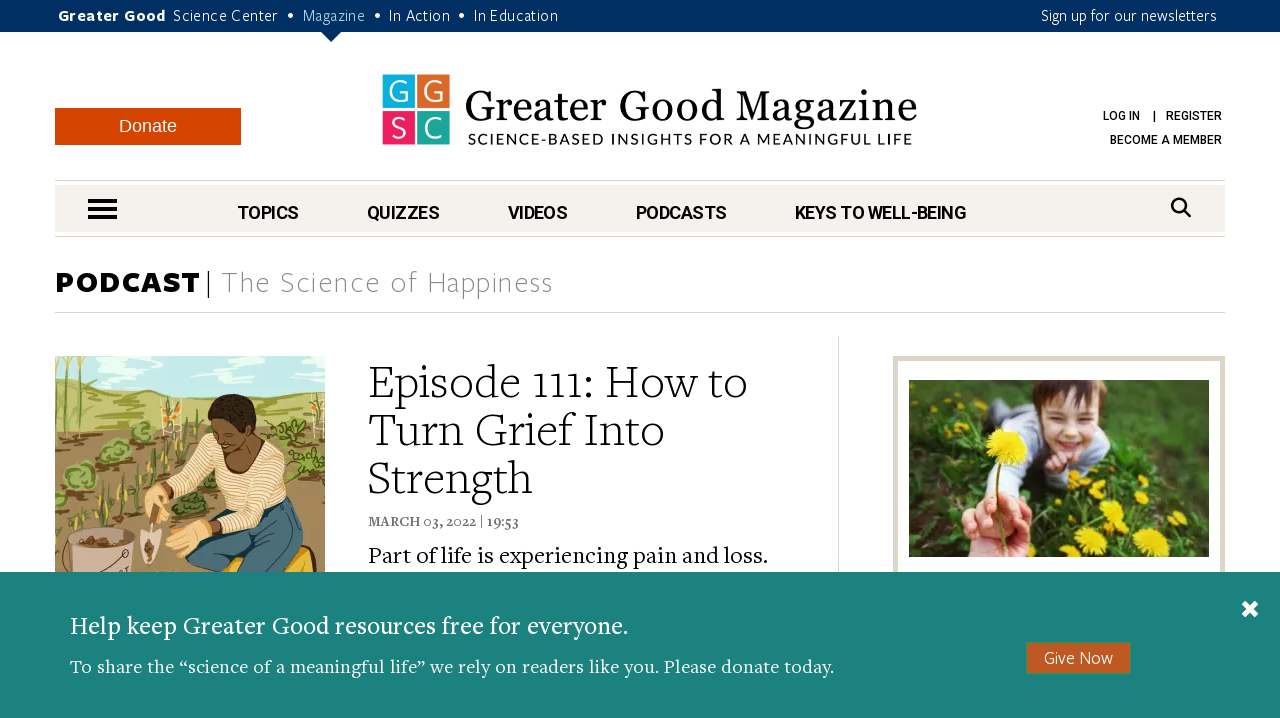

--- FILE ---
content_type: text/html; charset=UTF-8
request_url: https://greatergood.berkeley.edu/podcasts/item/how_to_turn_grief_into_strength?utm_source=Greater+Good+Science+Center&utm_campaign=cf92d83cce-EMAIL_CAMPAIGN_GG_Newsletter_March_3_2022&utm_medium=email&utm_term=0_5ae73e326e-cf92d83cce-75447872
body_size: 23662
content:
<!DOCTYPE html>
<html lang="en">
<head>
    <meta charset="utf-8" />
    <meta name="viewport" content="width=device-width, initial-scale=1.0" />
    <meta name="referrer" content="unsafe-url" />

    
    
        
            
            <title>Episode 111: How to Turn Grief Into Strength</title>
        
    

    

    <meta property="og:title" content='Episode 111: How to Turn Grief Into Strength' />

    <meta name="google-site-verification" content="QAytNi3tkLXOapWfvGCdaHCp5B29H78doutMeHGvEi4" />

    
        <meta name="description" content="Part of life is experiencing pain and loss. And sometimes, finding meaning in it. We explore a writing practice shown to help us come out stronger after difficult times." />
        <meta property="og:description" content="Part of life is experiencing pain and loss. And sometimes, finding meaning in it. We explore a writing practice shown to help us come out stronger after difficult times." />
    

    
    <meta name="thumbnail" content="https://greatergood.berkeley.edu/videos/Jen_Bailey_image.jpg" />
    

    
    
        <meta property="og:type" content="website" />
    

    
    
                    <meta property="og:image" content="https://ggsc.s3.us-west-2.amazonaws.com/assets/images/jen_bailey_image_-_abcdef_-_de96b7faa56b7def867ca5e168f05bd534832661-fb_-_abcdef_-_94b15742ccdfc3b16fb1fe35872167fe8d42c35d.webp" />
                    <meta property="og:image:width" content="640" />
                    <meta property="og:image:height" content="480" />
                
                
                    <meta property="twitter:image" content="https://ggsc.s3.us-west-2.amazonaws.com/assets/images/jen_bailey_image_-_abcdef_-_de96b7faa56b7def867ca5e168f05bd534832661_-_abcdef_-_c3aa4369bd53794b17dba2719890b56de8809755.webp" />
                

    
        <link rel="canonical" href="https://greatergood.berkeley.edu/podcasts/item/how_to_turn_grief_into_strength" />
        <meta property="og:url" content="https://greatergood.berkeley.edu/podcasts/item/how_to_turn_grief_into_strength" />
    

    <meta property="og:site_name" content="Greater Good"/>

        

        <meta property="fb:pages" content="83163029449" />
        <meta property="fb:app_id" content="819911459652893"/>

        <meta name="robots" content="NOODP" />

        

        <link rel="shortcut icon" type="image/x-icon" href="https://greatergood.berkeley.edu/favicon.ico" />
        

        

        <link href="https://fonts.googleapis.com/css?family=Roboto:100,100i,300,300i,400,400i,500,500i,700,700i,900,900i" rel="stylesheet">
        

        <link rel="stylesheet" href="https://cdnjs.cloudflare.com/ajax/libs/font-awesome/6.5.2/css/all.min.css">

        <link rel="stylesheet" href="https://greatergood.berkeley.edu/cache/fb53101559ebd92bdd377157245348e560cb0d04.1758237958.1.22.css" />

    
    

    <script
                type="text/javascript"
                src="https://app.termly.io/resource-blocker/1d52cef8-721e-4dd0-85dc-62b281eba46d?autoBlock=off"
                ></script>

    <script src="https://greatergood.berkeley.edu/cache/1d139295693d29002990d545064ad907a4f7d4cb.1758237950.1.22.js" data-cookieconsent="ignore"></script>
        <script src="https://greatergood.berkeley.edu/_scripts/functions?v=2025-09-9&force_static=1" data-cookieconsent="ignore"></script>

    
        <link rel="alternate" type="application/rss+xml" title="Greater Good Science Center" href="https://greatergood.berkeley.edu/site/rss" />
        <link rel="alternate" type="application/rss+xml" title="Greater Good Science Center Articles" href="https://greatergood.berkeley.edu/site/rss/articles" />
        <link rel="alternate" type="application/rss+xml" title="Greater Good Science Center Podcasts" href="https://greatergood.berkeley.edu/site/rss/podcasts" />
        <link rel="alternate" type="application/rss+xml" title="Greater Good Science Center Videos"   href="https://greatergood.berkeley.edu/site/rss/videos" />
    

    <script>
  dataLayer = [{

    
    
    
    
    
    
    "gtmStatus": "prod",
  }];
</script>

<!-- Google Tag Manager -->
<script>(function(w,d,s,l,i){w[l]=w[l]||[];w[l].push({'gtm.start':
new Date().getTime(),event:'gtm.js'});var f=d.getElementsByTagName(s)[0],
j=d.createElement(s),dl=l!='dataLayer'?'&l='+l:'';j.async=true;j.src=
'https://www.googletagmanager.com/gtm.js?id='+i+dl;f.parentNode.insertBefore(j,f);
})(window,document,'script','dataLayer','GTM-WLP64SG');</script>
<!-- End Google Tag Manager -->
<!-- Facebook Pixel Code -->
<script>
!function(f,b,e,v,n,t,s)
{if(f.fbq)return;n=f.fbq=function(){n.callMethod?
n.callMethod.apply(n,arguments):n.queue.push(arguments)};
if(!f._fbq)f._fbq=n;n.push=n;n.loaded=!0;n.version='2.0';
n.queue=[];t=b.createElement(e);t.async=!0;
t.src=v;s=b.getElementsByTagName(e)[0];
s.parentNode.insertBefore(t,s)}(window,document,'script',
'https://connect.facebook.net/en_US/fbevents.js');
fbq('init', '881392575322432');
fbq('track', 'PageView');
</script>
<noscript>
<img alt="" height="1" width="1"
src="https://www.facebook.com/tr?id=881392575322432&ev=PageView
&noscript=1"/>
</noscript>
<!-- End Facebook Pixel Code -->


    <link rel="apple-touch-icon" sizes="180x180" href="/apple-touch-icon.png?v=2">
    <link rel="icon" type="image/png" sizes="32x32" href="/favicon-32x32.png?v=2">
    <link rel="icon" type="image/png" sizes="16x16" href="/favicon-16x16.png?v=2">
    <link rel="manifest" href="/site.webmanifest?v=2">
    <link rel="mask-icon" href="/safari-pinned-tab.svg?v=2" color="#003063">
    <link rel="shortcut icon" href="/favicon.ico?v=2">
    

    
    
        <link rel="stylesheet" href="https://cdn.plyr.io/3.7.8/plyr.css" />
        <script src="https://cdn.plyr.io/3.7.8/plyr.js"></script>
    

<link rel="preload" as="image" href="https://ggsc.s3.us-west-2.amazonaws.com/assets/images/ggia-praisingkidsforkindness_-_abcdef_-_10d5751c5f0af9027056ce5e36d7a9ad1d22cf03_lqip.webp" fetchpriority="high">
<link rel="preload" as="image" href="https://ggsc.s3.us-west-2.amazonaws.com/assets/images/what_i_learned_about_resilience_in_the_midst_of_grief_-_abcdef_-_887d54d4ba37096d099b6a2acd511597c8dba22e_lqip.webp" fetchpriority="high">
<link rel="preload" as="image" href="https://ggsc.s3.us-west-2.amazonaws.com/assets/images/change_thumbnail_2_-_abcdef_-_6eee4894b00241b043264d0ae6b70bb7ac0e2d6a_lqip.webp" fetchpriority="high">
<link rel="preload" as="image" href="https://ggsc.s3.us-west-2.amazonaws.com/assets/images/1_22_26_soh_hb_elissa_epel_uncertainty_-_abcdef_-_6eee4894b00241b043264d0ae6b70bb7ac0e2d6a_lqip.webp" fetchpriority="high">
<link rel="preload" as="image" href="https://ggsc.s3.us-west-2.amazonaws.com/assets/images/logo_square_only_-_abcdef_-_ee21bcfce4cc386356217e0584bf0b19b6433025_lqip.jpg" fetchpriority="high">
</head>

<body>

<!-- Google Tag Manager (noscript) -->
<noscript><iframe title="" src="https://www.googletagmanager.com/ns.html?id=GTM-WLP64SG"
height="0" width="0" style="display:none;visibility:hidden"></iframe></noscript>
<!-- End Google Tag Manager (noscript) -->



<style>
    @media (max-width: 767px) {
        #donation-fixed-bottom {
            padding-bottom: 70px !important;
        }
    }

    #donation-fixed-bottom {
        box-sizing: border-box;
        width: 100%;
        position: fixed;
        bottom: 0;
        left: 0;
        right: 0;
        background: #1c827f;
        color: #fff;
        padding: 40px 0;
        z-index: 50000;
    }

    #donation-fixed-center {
        box-sizing: border-box;
        top: 10%;
        left: 50%;
        width: 40%;
        position: fixed;
        background: #1c827f;
        color: #fff;
        padding: 40px 0;
        z-index: 50000;
        min-width: 454px;
        box-shadow: 0 4px 8px rgba(0, 0, 0, 0.2);
        transform: translateX(-50%);
        /* Center horizontally */
    }


    @media screen and (max-width: 454px) {
        #donation-fixed-center {
            min-width: 100%;
        }

    }

    #close-donation {
        border: none;
        background: none;
        float: right;
        margin-right: 20px;
        margin-top: -15px;
        z-index: 999;
    }

    .donation-link {
        margin-top: 30px;
        background-color: #BE5923;
        font-size: 18px;
    }

    .donation-link:hover {
        background-color: #c85c26;
    }
</style>
<div
    id="donation-fixed-bottom"
    class="hidden"
>
    <button
        id="close-donation"
        aria-label="Close"
    ><span class="glyphicon glyphicon-remove"></span></button>
    <div class="container">
        <div class="col-sm-8 col-md-9">
            <h4 id="donate_text_title">This article — and everything on this site — is funded by readers like you.</h4>
            <p id="donate_text_message">Become a subscribing member today. Help us continue to bring “the science of a
                meaningful life” to you and to millions around the globe.</p>
        </div>
        <div class="col-sm-4 col-md-3 text-center">
            <a
                href="https://greatergood.berkeley.edu/donate?utm_source=magazine&utm_medium=popup&utm_id=donate"
                class="btn btn-primary donation-link gtm-trigger-click-all"
                id="trigger-popup-link"
                data-popup=""
                aria-label="Give Now"
            >Give Now</a>
        </div>
    </div>
</div>
<script>
    var donation_bottom_viewed = Cookies.get('gg_donation_fixed_bottom_viewed') || 0;
    var donation_text = [];
    // Load text from A/B Testing channel / Donation Fixed Bottom category
    
    donation_text.push({
        identifier: 'donation_fixed_bottom_keep_greater_good_free',
        title: 'Help keep Greater Good resources free for everyone.',
        message: 'To share the “science of a meaningful life” we rely on readers like you. Please donate today.'
    });
    

    howOften = 1; // percent of visitors to show this to. Was 0.5.
    cookieExpires = 0.125; //how many days until it expires?

    // Returns full number from {min} to {max}
    function getRandomInt(min, max) {
        min = Math.ceil(min);
        max = Math.floor(max);
        return Math.floor(Math.random() * (max - min + 1)) + min;
    }
    $(document).ready(function () {
        // In _scripts/functions template, we have a logic to add on_article_page to the link-popup-trigger with 50% chance
        // This is so that we have 50% chance to load the hover popup, and 50% chance to load this bottom popup
        if (donation_bottom_viewed == 0 && $('.on_article_page').length == 0) {
            if (Math.random() <= howOften) {
                // Set the text
                var donation_index = getRandomInt(0, donation_text.length - 1); // Returns 0, 1, or 2 so 33% chance for each text to show up
                $('#donate_text_title').text(donation_text[donation_index]['title']);
                $('#donate_text_message').html(donation_text[donation_index]['message']);
                // Set the url_title to the button so that GA can track how many clicks with different version
                var campaignIdentifier = donation_text[donation_index]['identifier'];
                $('#trigger-popup-link').attr('data-popup', campaignIdentifier);
                $('#close-donation').attr('data-popup', campaignIdentifier);

                // Add campaign identifier to UTM parameters in the donate link
                var donateHref = $('#trigger-popup-link').attr('href');
                var baseUrl = donateHref.split('?')[0];
                var utmParams = 'utm_source=magazine&utm_medium=popup&utm_id=donate&utm_campaign=' + encodeURIComponent(campaignIdentifier);
                $('#trigger-popup-link').attr('href', baseUrl + '?' + utmParams);

                // Open popup
                $('#donation-fixed-bottom').removeClass('hidden');
                //$('#donation-fixed-center').removeClass('hidden'); // for year end popup in the middle of the screen
                $('#donation-fixed-center').slideDown(500);
                $('.link-top').css('bottom', 100 + $('#donation-fixed-bottom').height() + 'px');

                dataLayer.push({ 'event': 'popup-loaded', 'gtm.element.dataset.popup': donation_text[donation_index]['identifier'] });
            }
        }

        if (isDivTallerThanWindow('donation-fixed-bottom')) { // defined in _scripts/functions.js
            $('#close-donation').css('position', 'sticky');
            $('#close-donation').css('top', '10px');
        }
    }).on('click', '#close-donation, .donation-link', function (e) {
        $('#donation-fixed-bottom').remove();
        $('#donation-fixed-center').remove();
        $('.link-top').css('bottom', '20px');
        Cookies.set('gg_donation_fixed_bottom_viewed', 1, { expires: cookieExpires });
        if ($(e.currentTarget).hasClass('donation-link')) {
            // Extract UTM parameters from the link href for tracking
            var linkUrl = $(e.currentTarget).attr('href');
            var urlParams = new URLSearchParams(linkUrl.split('?')[1] || '');

            // Push custom popup-clicked event BEFORE navigation
            // This ensures it fires before GTM's built-in link click tracking
            dataLayer.push({
                'event': 'popup-clicked',
                'gtm.element.dataset.popup': $(e.currentTarget).data('popup'),
                'utm_source': urlParams.get('utm_source') || '',
                'utm_medium': urlParams.get('utm_medium') || '',
                'utm_id': urlParams.get('utm_id') || '',
                'utm_campaign': urlParams.get('utm_campaign') || $(e.currentTarget).data('popup') || ''
            });
        } else {
            dataLayer.push({ 'event': 'popup-closed', 'gtm.element.dataset.popup': $(e.currentTarget).data('popup') });
        }
    });
</script>



<div class="wrapper">
    <header class="header">
        <div id="skip" tabindex="0">SKIP TO:
            <a href="#logo">Header</a> |
            
            <a href="https://greatergood.berkeley.edu/_ajax/login-popup" data-path="podcasts%2Fitem%2Fhow_to_turn_grief_into_strength" id="login-link" class="link-popup">Log in</a> |
            <a href="https://greatergood.berkeley.edu/_ajax/register-popup" data-path="podcasts%2Fitem%2Fhow_to_turn_grief_into_strength" class="link-popup">Register</a> |
            
            <a href="#skip-nav">Navigation</a> |
            <a href="#skip-main">Main Content</a> |
            <a href="#skip-footer">Footer</a>
        </div><!-- /skip -->
        <div class="bar">
            <div class="container">
                <p class="gg-links">
                    <strong>Greater Good</strong>
                    <a href="https://ggsc.berkeley.edu" title="Greater Good Science Center">Science Center</a> <span>•</span>
                    <a href="https://greatergood.berkeley.edu" class="active" title="Greater Good Magazine">Magazine</a> <span>•</span>
                    <a href="https://ggia.berkeley.edu" title="Greater Good In Action">In Action</a> <span>•</span>
                    <a href="https://ggie.berkeley.edu" title="Greater Good In Education">In Education</a>
                </p>
                <a href="https://greatergood.berkeley.edu/_ajax/newsletter-popup" class="hidden-xs link-popup-trigger link-popup gtm-signup-header-gg">Sign up for our newsletters</a>
                <!-- keep gtm-signup-header-gg class at the end of the list of classes in the above <a> tag -->
            </div><!-- /.container -->
        </div><!-- /.bar -->


        <div class="container">
            <div class="row">
                <div class="col-lg-12">
                    <div class="header-inner">
                        
                        <a href="https://greatergood.berkeley.edu/" class="logo" id="logo">Greater Good Magazine</a>

                        <div class="donate-button-container desktop-only">
                            <a href="https://greatergood.berkeley.edu/donate" class="btn btn-donate">Donate</a>
                        </div>

                        <nav class="nav-access" aria-label="Access">
                            <ul>
                            
                                
                                
                                    <li>
                                        <a href="https://greatergood.berkeley.edu/_ajax/login-popup" data-path="podcasts%2Fitem%2Fhow_to_turn_grief_into_strength" id="login-link" class="link-popup">Log in</a>
                                        <a href="https://greatergood.berkeley.edu/_ajax/register-popup" data-path="podcasts%2Fitem%2Fhow_to_turn_grief_into_strength" class="link-popup">Register</a>
                                    </li>
                                    
                                    <li><a href="https://ggsc.berkeley.edu/donate/membership"  >Become a Member</a></li>
                                
                            
                            </ul>
                        </nav><!-- /.nav-access -->
                    </div><!-- /.header-inner -->
                </div><!-- /.col-lg-12 -->
            </div><!-- /.row -->

            <div class="row">
                <div class="col-lg-12">
                    <div class="nav" id="skip-nav">
                            <a href="#" class="nav-trigger"><span></span><span></span><span></span><span class="sr-only">nav menu</span></a>
                                <nav class="nav-primary" aria-label="Primary">
                                    <ul>
                                        <li>
                                            <a href="https://greatergood.berkeley.edu/topic" class="link-nav-more">Topics</a>
                                            <div class="dropdown dropdown--topics">
                                                <ul>
                                                    
<li>
<a href="https://greatergood.berkeley.edu/mind_body">Mind &amp; Body</a>
</li>

<li>
<a href="https://greatergood.berkeley.edu/relationships">Relationships</a>
</li>

<li>
<a href="https://greatergood.berkeley.edu/workplace">Workplace</a>
</li>

<li>
<a href="https://greatergood.berkeley.edu/parenting_family">Parenting &amp; Family</a>
</li>

<li>
<a href="https://greatergood.berkeley.edu/education">Education</a>
</li>

                                                    <li><a href="https://greatergood.berkeley.edu/topic" class="highlight-more">MORE...</a></li>
                                                </ul>
                                            </div><!-- /.dropdown -->
                                        </li>

                                        <li>
                                            <a href="https://greatergood.berkeley.edu/quizzes" class="link-nav-more">Quizzes</a>
                                            <div class="dropdown dropdown--quizzes">
                                                <ul>
                                                    
                                                        <li>
                                                        <a href="https://greatergood.berkeley.edu/quizzes/take_quiz/purpose_in_life">Purpose in Life</a>
                                                        </li>
                                                    
                                                        <li>
                                                        <a href="https://greatergood.berkeley.edu/quizzes/take_quiz/happiness_at_work">Happiness at Work</a>
                                                        </li>
                                                    
                                                        <li>
                                                        <a href="https://greatergood.berkeley.edu/quizzes/take_quiz/social_capital">Social Capital</a>
                                                        </li>
                                                    
                                                        <li>
                                                        <a href="https://greatergood.berkeley.edu/quizzes/take_quiz/connection_to_humanity">Connection to Humanity</a>
                                                        </li>
                                                    
                                                        <li>
                                                        <a href="https://greatergood.berkeley.edu/quizzes/take_quiz/altruism">Altruism</a>
                                                        </li>
                                                    
                                                        <li>
                                                        <a href="https://greatergood.berkeley.edu/quizzes/take_quiz/gratitude">Gratitude</a>
                                                        </li>
                                                    
                                                        <li>
                                                        <a href="https://greatergood.berkeley.edu/quizzes/take_quiz/ei_quiz">Emotional Intelligence</a>
                                                        </li>
                                                    
                                                    <li><a href="https://greatergood.berkeley.edu/quizzes" class="highlight-more">MORE...</a></li>
                                                </ul>
                                            </div><!-- /.dropdown -->
                                        </li>

                                        <li>
                                            <a href="https://greatergood.berkeley.edu/video" class="link-nav-more">Videos</a>
                                            <div class="dropdown dropdown--videos">
                                            <ul>
                                                
                                                    <li>
                                                    <a href="https://greatergood.berkeley.edu/video/series/bridging_differences_for_teens_and_parents">Bridging Differences for Teens and Parents</a>
                                                    </li>
                                                
                                                    <li>
                                                    <a href="https://greatergood.berkeley.edu/video/series/greater_good_books">Greater Good Books</a>
                                                    </li>
                                                
                                                    <li>
                                                    <a href="https://greatergood.berkeley.edu/video/series/dear_greater_good">Dear Greater Good</a>
                                                    </li>
                                                
                                                    <li>
                                                    <a href="https://greatergood.berkeley.edu/video/series/bridging_differences">Bridging Differences</a>
                                                    </li>
                                                
                                                    <li>
                                                    <a href="https://greatergood.berkeley.edu/video/series/the_science_of_happiness_videos">The Science of Happiness Videos</a>
                                                    </li>
                                                
                                                    <li><a href="https://greatergood.berkeley.edu/video" class="highlight-more">MORE...</a></li>
                                            </ul>
                                            </div><!-- /.dropdown -->
                                        </li>

                                        <li>
                                            <a href="https://greatergood.berkeley.edu/podcasts">Podcasts</a>
                                            <div class="dropdown dropdown--videos">
                                                <ul>
                                                
                                                    <li><a href="/podcasts/series/the_science_of_happiness_art_as_medicine">Art As Medicine: The Science of Happiness</a></li>
                                                
                                                    <li><a href="/podcasts/series/the_science_of_love">The Science of Love: The Science of Happiness</a></li>
                                                
                                                    <li><a href="/podcasts/series/caring_for_caregivers">Caring for Caregivers: The Science of Happiness</a></li>
                                                
                                                    <li><a href="/podcasts/series/breathe_away_anxiety_the_science_of_happiness_podcast">Breathe Away Anxiety: The Science of Happiness</a></li>
                                                
                                                    <li><a href="/podcasts/series/climate_hope_and_science_by_the_science_of_happiness_podcast">Climate, Hope &amp; Science: The Science of Happiness podcast</a></li>
                                                
                                                    <li><a href="/podcasts/series/the_science_of_awe">The Science of Awe</a></li>
                                                
                                                    <li><a href="/podcasts/series/happiness_break">Happiness Break</a></li>
                                                
                                                    <li><a href="/podcasts/series/the_science_of_happiness">The Science of Happiness</a></li>
                                                
                                                </ul>
                                            </div>
                                        </li>

                                        <li style="margin-right: 0">
                                            <a href="https://greatergood.berkeley.edu/key" class="link-nav-more">Keys to Well-Being</a>
                                            <div class="dropdown dropdown--keys">
                                                <ul>
                                                    
<li>
<a href="https://greatergood.berkeley.edu/topic/awe">Awe</a>
</li>

<li>
<a href="https://greatergood.berkeley.edu/topic/bridging_differences">Bridging Differences</a>
</li>

<li>
<a href="https://greatergood.berkeley.edu/topic/compassion">Compassion</a>
</li>

<li>
<a href="https://greatergood.berkeley.edu/topic/diversity">Diversity</a>
</li>

<li>
<a href="https://greatergood.berkeley.edu/topic/empathy">Empathy</a>
</li>

<li>
<a href="https://greatergood.berkeley.edu/topic/forgiveness">Forgiveness</a>
</li>

<li>
<a href="https://greatergood.berkeley.edu/topic/gratitude">Gratitude</a>
</li>

<li>
<a href="https://greatergood.berkeley.edu/topic/happiness">Happiness</a>
</li>

<li>
<a href="https://greatergood.berkeley.edu/topic/humility">Intellectual Humility</a>
</li>

<li>
<a href="https://greatergood.berkeley.edu/topic/mindfulness">Mindfulness</a>
</li>

<li>
<a href="https://greatergood.berkeley.edu/topic/purpose">Purpose</a>
</li>

<li>
<a href="https://greatergood.berkeley.edu/topic/social_connection">Social Connection</a>
</li>

<li>
<a href="https://greatergood.berkeley.edu/topic/love">Love</a>
</li>

                                                    <li><a href="https://greatergood.berkeley.edu/key" class="highlight-more">MORE...</a></li>
                                                </ul>
                                            </div><!-- /.dropdown -->
                                        </li>
                                    </ul>
                                </nav>
                            <div class="search">
                                <form action="https://greatergood.berkeley.edu/search" method="GET">
                                    <a for="q" class="" href="#" aria-label="Search">
                                        <span>Search</span>
                                        <i class="fa fa-search" aria-hidden="true"></i>
                                    </a>

                                    <div class="search-inner">
                                        <input type="search" name="q" id="q" value="" placeholder="Search" class="search-field">

                                        <button type="submit" class="search-btn" value="Search" aria-label="Search">
                                            <i class="fa fa-search" aria-hidden="true"></i>
                                            <span class="sr-only">search</span>
                                        </button>
                                    </div><!-- /.search-inner -->
                                </form>
                            </div><!-- /.search -->
                        </div><!-- /.nav -->
                </div><!-- /.col-lg-12 -->
            </div><!-- /.row -->
        </div><!-- /.container -->

        <nav class="nav-dropdown" id="nav-container">
                <div class="container">
                    <div class="nav-content equalize">
                        <div class="cols">
                            <div class="col mobile-only">
                                <div class="donate-button-container">
                                    <a href="https://greatergood.berkeley.edu/donate" class="btn btn-donate">Donate</a>
                                </div>
                            </div>
                            <div class="col col-size1">
                                <h2 class="nav-header">TOPICS</h2>
                                <ul>
                                    
<li>
<a href="https://greatergood.berkeley.edu/mind_body">Mind &amp; Body</a>
</li>

<li>
<a href="https://greatergood.berkeley.edu/relationships">Relationships</a>
</li>

<li>
<a href="https://greatergood.berkeley.edu/workplace">Workplace</a>
</li>

<li>
<a href="https://greatergood.berkeley.edu/parenting_family">Parenting &amp; Family</a>
</li>

<li>
<a href="https://greatergood.berkeley.edu/education">Education</a>
</li>

<li>
<a href="https://greatergood.berkeley.edu/spirituality">Spirituality</a>
</li>

<li>
<a href="https://greatergood.berkeley.edu/politics">Politics</a>
</li>

<li>
<a href="https://greatergood.berkeley.edu/society">Society</a>
</li>

<li>
<a href="https://greatergood.berkeley.edu/culture">Culture</a>
</li>

<li>
<a href="https://greatergood.berkeley.edu/media_tech">Media &amp; Tech</a>
</li>

<li>
<a href="https://greatergood.berkeley.edu/community">Community</a>
</li>

<li>
<a href="https://greatergood.berkeley.edu/big_ideas">Big Ideas</a>
</li>

                                </ul>
                            </div><!-- /.col col-size1 -->

                            <div class="col col-size2">
                                <h2 class="nav-header">KEYS TO WELL-BEING</h2>
                                <ul>
                                    
<li>
<a href="https://greatergood.berkeley.edu/topic/altruism">Altruism</a>
</li>

<li>
<a href="https://greatergood.berkeley.edu/topic/awe">Awe</a>
</li>

<li>
<a href="https://greatergood.berkeley.edu/topic/bridging_differences">Bridging Differences</a>
</li>

<li>
<a href="https://greatergood.berkeley.edu/topic/compassion">Compassion</a>
</li>

<li>
<a href="https://greatergood.berkeley.edu/topic/diversity">Diversity</a>
</li>

<li>
<a href="https://greatergood.berkeley.edu/topic/empathy">Empathy</a>
</li>

<li>
<a href="https://greatergood.berkeley.edu/topic/forgiveness">Forgiveness</a>
</li>

<li>
<a href="https://greatergood.berkeley.edu/topic/gratitude">Gratitude</a>
</li>

<li>
<a href="https://greatergood.berkeley.edu/topic/happiness">Happiness</a>
</li>

<li>
<a href="https://greatergood.berkeley.edu/topic/humility">Intellectual Humility</a>
</li>

<li>
<a href="https://greatergood.berkeley.edu/topic/mindfulness">Mindfulness</a>
</li>

<li>
<a href="https://greatergood.berkeley.edu/topic/purpose">Purpose</a>
</li>

<li>
<a href="https://greatergood.berkeley.edu/topic/social_connection">Social Connection</a>
</li>

<li>
<a href="https://greatergood.berkeley.edu/topic/love">Love</a>
</li>

                                </ul>
                            </div><!-- /.col col-size2 -->

                            <div class="col col-size3">
                                <h2 class="nav-header">RESOURCES</h2>
                                <ul>
                                
                                <li>
                                    <a href="https://greatergood.berkeley.edu/quizzes">Quizzes</a>
                                </li>
                                
                                <li>
                                    <a href="https://greatergood.berkeley.edu/podcasts">Podcasts</a>
                                </li>
                                
                                <li>
                                    <a href="https://greatergood.berkeley.edu/video">Videos</a>
                                </li>
                                
                                <li>
                                    <a href="https://greatergood.berkeley.edu/resources/books">Books</a>
                                </li>
                                
                                <li>
                                    <a href="https://greatergood.berkeley.edu/resources/studies">Studies</a>
                                </li>
                                
                                </ul>
                            </div><!-- /.col col-size3 -->
                        </div><!-- /.cols -->
                    </div><!-- /.nav-content -->

                    <aside class="nav-aside equalize">

                        <ul>
                            <li class="desktop-only">
                                <div class="donate-button-container">
                                    <a href="https://greatergood.berkeley.edu/donate" class="btn btn-donate">Donate</a>
                                </div>
                            </li>
                            
                                <li>
                                    <a href="https://ggsc.berkeley.edu/what_we_do/events">Events & Classes</a>
                                </li>
                            
                                <li>
                                    <a href="https://greatergood.berkeley.edu/about">About</a>
                                </li>
                            
                                <li>
                                    <a href="https://greatergood.berkeley.edu/about/greater_good_diversity_statement">Diversity Statement</a>
                                </li>
                            
                                <li>
                                    <a href="https://greatergood.berkeley.edu/about/masthead">Masthead</a>
                                </li>
                            
                                <li>
                                    <a href="https://greatergood.berkeley.edu/contact">Contact</a>
                                </li>
                            

                            <li>
                                        <a href="https://greatergood.berkeley.edu/_ajax/login-popup" data-path="profile%2Fblake_colaianne" class="link-popup nav-trigger-nostyle">Log in</a>
                                    </li>
                                    <li>
                                        <a href="https://greatergood.berkeley.edu/_ajax/register-popup" data-path="profile%2Fblake_colaianne" class="link-popup nav-trigger-nostyle">Register</a>
                                    </li>
                        </ul>
                    </aside><!-- /.nav-aside -->
                </div><!-- /.container -->
            </nav><!-- /.nav-dropdown -->
    </header><!-- /.header -->

<main class="container-outer" id="skip-main">

<!--layout:contents -->
    



    
    
    

    
    
    

    

    <section class="section section-topics">
        <div class="container">
            <a href="#" class="link-top" tabindex="-1"><span class="sr-only">Scroll To Top</span></a>

            <header class="section-head">
                <h1 class="section-title">
                    <a href="https://greatergood.berkeley.edu/podcasts">PODCAST</a><span><a href="https://greatergood.berkeley.edu/podcasts/series/the_science_of_happiness">The Science of Happiness</a></span>
                </h1><!-- /.section-title -->
            </header><!-- /.section-head -->

            <div class="section-body">
                <div class="section-content">
                    <article class="article article-primary article-podcast article-podcast-full">
                        <header class="article-head">
                                <div class="row row-flex">
                                    <div class="col-md-5 col-sm-6 col-xs-12">
                                        <div class="article-image">
                                            <img loading="lazy"  src="https://ggsc.s3.us-west-2.amazonaws.com/assets/images/jen_bailey_image_-_abcdef_-_969716235f1a9bcf42c0df85c474d3199c041d19.webp"  alt="Episode 111: How to Turn Grief Into Strength" style="background-image: url(https://ggsc.s3.us-west-2.amazonaws.com/assets/images/jen_bailey_image_-_abcdef_-_969716235f1a9bcf42c0df85c474d3199c041d19_lqip.webp);" decoding="async"  width="270" height="270">
                                            <div class="text-center widget-subscription-box">
                                                <div class="btn-group">
                                                    <button class="btn btn-orange dropdown-toggle" data-toggle="dropdown" href="#" aria-label="Subscribe">
                                                        Subscribe <span class="caret"></span>
                                                    </button>
                                                    <ul class="dropdown-menu">
                                                        
                                                            <li><a target="_blank" href="https://itunes.apple.com/us/podcast/the-science-of-happiness/id1340505607">Apple Podcasts</a></li>
                                                            <li><a target="_blank" href="https://podcasts.google.com/feed/aHR0cDovL2ZlZWRzLmZlZWRidXJuZXIuY29tL1RoZVNjaWVuY2VPZkhhcHBpbmVzcw">Google Podcasts</a></li>
                                                            <li><a target="_blank" href="https://www.stitcher.com/show/the-science-of-happiness">Stitcher</a></li>
                                                            <li><a target="_blank" href="https://music.amazon.com/podcasts/fd273c3a-43dc-4e4d-9dc7-59906b1e0d14/the-science-of-happiness">Amazon Music</a></li> <!-- TuneIn changed to Amazon Music -->
                                                            <li><a target="_blank" href="https://open.spotify.com/show/4dq0wmiZlk58Eu0NcqgWei">Spotify</a></li>
                                                        
                                                    </ul>
                                                </div>
                                                <p class="follow-instagram">
                                                    <a href="https://www.instagram.com/scienceofhappinesspod/" aria-label="Follow us on Instagram">Follow us</a>
                                                    <a href="https://www.instagram.com/scienceofhappinesspod/" aria-label="Follow us on Instagram">
                                                        <i class="fab fa-instagram" aria-hidden="true"><span class="sr-only">Instagram</span></i>
                                                    </a>
                                                </p>

                                            </div>
                                        </div><!-- /.article-image -->
                                        <ul class="list-actions list-actions-alt list-actions-alt--more-top">
                                            <li>
                                                
<div class="bookmark-button" data-entry_id="8314" data-collection="podcasts" data-url_title="https://greatergood.berkeley.edu/podcasts/item/how_to_turn_grief_into_strength">
    <i class="far fa-bookmark fa-fade" aria-label="Bookmark" aria-hidden="true">
        <span class="sr-only" style="position: absolute;">Bookmark</span>
    </i>
</div>

                                            </li>
                                            <li class="vertical-middle-wrapper">
                                                <label class="share-label">SHARE</label>
                                                <div id="8314"
    class="add_any a2a_kit a2a_kit_size_32 a2a_default_style"
    data-a2a-url="https://greatergood.berkeley.edu/podcasts/item/how_to_turn_grief_into_strength"
    data-a2a-title="Episode 111: How to Turn Grief Into Strength"
    data-a2a-media="https://greatergood.berkeley.edu/videos/Jen_Bailey_image.jpg"
>
    <a class="a2a_button_facebook" aria-label="share to facebook"><i class="fab fa-facebook-f"></i></a>
    <a class="a2a_button_bluesky" aria-label="share to bluesky"><i class="fa-brands fa-bluesky"></i></a>
    <a class="a2a_button_linkedin" aria-label="share to linkedin"><i class="fa-brands fa-linkedin-in"></i></a>
</div>

                                            </li>
                                        </ul><!-- /.list-actions -->
                                    </div><!-- /.col-md-5 -->

                                    <div class="col-md-7 col-flex">
                                        <h2 class="article-title">Episode 111: How to Turn Grief Into Strength
                                            
                                        </h2><!-- /.article-title -->

                                        <span class="article-meta">March 03, 2022 | 19:53</span>

                                        <h3>Part of life is experiencing pain and loss. And sometimes, finding meaning in it. We explore a writing practice shown to help us come out stronger after difficult times.<br />
</h3>

                                        

                                            
<audio data-plyr-player
    controls
    id="audio_8314"
    preload="none"
    
>
    <source src="https://dts.podtrac.com/redirect.mp3/dovetail.prxu.org/_/192/4ef6b74d-7133-46a1-a3cd-788ec57a3852/SoH_S06E14_Rev_Jen_Bailey_SEG_1_mix_3.mp3" type="audio/mpeg">Your browser does not support the audio element.
</audio>



                                            
                                                <label class="share-label" style="margin-top: 20px;">RELATED LINKS</label>
                                                <ul class="list-related-articles">
                                                    
                                                        <li class="list-related-article">
                                                            <a href="https://ggia.berkeley.edu/practice/expressive_writing">
                                                                <div class="row-flex row-flex--vcenter">
                                                                    
                                                                    <div class="col-flex list-related-article__thumbnail">
                                                                        <img loading="lazy"  src="https://ggsc.s3.us-west-2.amazonaws.com/assets/images/screen_shot_2022-03-01_at_10_40_24_am__-_abcdef_-_86af0def0e4515ec682534c2c00a0fd7ba8aecf0.webp"  alt="Episode 111: How to Turn Grief Into Strength" style="background-image: url(https://ggsc.s3.us-west-2.amazonaws.com/assets/images/screen_shot_2022-03-01_at_10_40_24_am__-_abcdef_-_86af0def0e4515ec682534c2c00a0fd7ba8aecf0_lqip.webp);" decoding="async"  width="65" height="43">
                                                                    </div>
                                                                    <div class="col-flex list-related-article__summary">
                                                                    
                                                                        Try this week's happiness practice: Expressive Writing
                                                                    </div>
                                                                </div>
                                                            </a>
                                                        </li>
                                                    
                                                        <li class="list-related-article">
                                                            <a href="https://www.reverendjen.com/">
                                                                <div class="row-flex row-flex--vcenter">
                                                                    
                                                                    <div class="col-flex list-related-article__thumbnail">
                                                                        <img loading="lazy"  src="https://ggsc.s3.us-west-2.amazonaws.com/assets/images/screen_shot_2022-03-01_at_10_42_49_am__-_abcdef_-_86af0def0e4515ec682534c2c00a0fd7ba8aecf0.webp"  alt="Episode 111: How to Turn Grief Into Strength" style="background-image: url(https://ggsc.s3.us-west-2.amazonaws.com/assets/images/screen_shot_2022-03-01_at_10_42_49_am__-_abcdef_-_86af0def0e4515ec682534c2c00a0fd7ba8aecf0_lqip.webp);" decoding="async"  width="65" height="62">
                                                                    </div>
                                                                    <div class="col-flex list-related-article__summary">
                                                                    
                                                                        Learn more about this week's guest, Reverend Jen Bailey 
                                                                    </div>
                                                                </div>
                                                            </a>
                                                        </li>
                                                    
                                                        <li class="list-related-article">
                                                            <a href="https://www.westfield.ma.edu/people/hui-michelle-zhang">
                                                                <div class="row-flex row-flex--vcenter">
                                                                    
                                                                    <div class="col-flex list-related-article__thumbnail">
                                                                        <img loading="lazy"  src="https://ggsc.s3.us-west-2.amazonaws.com/assets/images/screen_shot_2022-03-01_at_12_22_50_pm__-_abcdef_-_86af0def0e4515ec682534c2c00a0fd7ba8aecf0.webp"  alt="Episode 111: How to Turn Grief Into Strength" style="background-image: url(https://ggsc.s3.us-west-2.amazonaws.com/assets/images/screen_shot_2022-03-01_at_12_22_50_pm__-_abcdef_-_86af0def0e4515ec682534c2c00a0fd7ba8aecf0_lqip.webp);" decoding="async"  width="65" height="74">
                                                                    </div>
                                                                    <div class="col-flex list-related-article__summary">
                                                                    
                                                                        Read about our expert, Hui Michelle Zhang 
                                                                    </div>
                                                                </div>
                                                            </a>
                                                        </li>
                                                    
                                                        <li class="list-related-article">
                                                            <a href="https://springfield.edu/directory/matthew-stapleton">
                                                                <div class="row-flex row-flex--vcenter">
                                                                    
                                                                    <div class="col-flex list-related-article__thumbnail">
                                                                        <img loading="lazy"  src="https://ggsc.s3.us-west-2.amazonaws.com/assets/images/screen_shot_2022-03-01_at_12_22_10_pm__-_abcdef_-_86af0def0e4515ec682534c2c00a0fd7ba8aecf0.webp"  alt="Episode 111: How to Turn Grief Into Strength" style="background-image: url(https://ggsc.s3.us-west-2.amazonaws.com/assets/images/screen_shot_2022-03-01_at_12_22_10_pm__-_abcdef_-_86af0def0e4515ec682534c2c00a0fd7ba8aecf0_lqip.webp);" decoding="async"  width="65" height="74">
                                                                    </div>
                                                                    <div class="col-flex list-related-article__summary">
                                                                    
                                                                        Read about our second expert, Matthew Stapleton 
                                                                    </div>
                                                                </div>
                                                            </a>
                                                        </li>
                                                    
                                                    </ul>
                                            
                                        
                                    </div><!-- /.col-md-7 -->
                                </div><!-- /.row -->
                            </header><!-- /.article-head -->
                            
                                <div class="transcript_container">
                                    <h3>Transcript</h3>
                                    <div id="podcast_transcript">
                                        <p><b>Jen Bailey</b> I lost my grandmother, Harriet, at the end of August. She was my last living grandparent, and my mom’s mom and my mom passed away in 2016. Part of missing her and part of the grief that I think is really palpable for me now is that it’s so much going on—there was a book release, my baby turned one. I hadn’t really sat with the weight of my grandmother’s loss. </p>

 <p>Learning what it means to mother in the absence of the mothers that were most formative in my life, I don’t have the ability to just pick up the phone and call and ask them a question. I can hear their voice in sort of the cosmic spiritual sense, and I know that they are ancestors guiding me. But sometimes, I just really want to call my granny. I really want to call my mama when I’m at my wit’s end.</p>

 <p><b>Dacher Keltner </b>I’m Dacher Keltner. Welcome to The Science of Happiness. </p>

 <p>Part of life is experiencing pain and loss. And sometimes we find meaning in it. </p>

 <p>This week, we’re exploring an exercise shown in laboratory studies to help us make sense of grief, and find meaning during challenging times.</p>

 <p>We’re joined by Reverend Jennifer Bailey, a minister in Nashville, Tennessee, and the author of <i>To My Beloveds: Letters on Faith, Race, Loss, and Radical Hope.</i> She’s also the founder and executive director of Faith Matters Network, a women-led organization supporting activists and faith leaders. </p>

 <p>Reverend Jen tried an expressive writing practice for our show after losing two powerful women in her life, her mother and grandmother.</p>

 <p>Later we’ll delve into some of the research behind this type of free-writing, and share a couple of tips on how to do it yourself.</p>

 <p>More after this break.</p>

 <p>Welcome back to The Science of Happiness. I’m Dacher Keltner. </p>

 <p>Grief can take many forms, and there are just as many ways to help us move through it in a healthy way.</p>

 <p>I’m joined today by Reverend Jen Bailey. She tried an expressive writing practice to help process the loss of her mother and grandmother.</p>

 <p>Reverend Jen, it’s a privilege to be in conversation with you. </p>

 <p><b>Jen Bailey </b>Thank you so much for having me.</p>

 <p><b>Dacher Keltner </b>I want to congratulate you on your beautiful book, <i>To My Beloveds: Letters on Faith, Race, Loss, and Radical Hope.</i> In it, you write letters of love and support to fellow faith leaders and activists.</p>

 <p>And before we get into the writing practice you did today, I’m just curious, what did writing these letters give to you?</p>

 <p><b>Jen Bailey</b> So I think what happens for a lot of us is that we get really well versed in narrating the story of our lives in a particular way. And so, in writing these letters, I got to touch back in with parts of myself that I hadn’t explored in quite some time and have the cover through this medium to do that in a way that was deeply honest and with myself. </p>

 <p>But, I actually don’t like to write. It took me a long time to write this book, my publisher would tell you stories, right? And it’s partially because for me, writing is the closest that I get to the most authentic part of my own voice. And, I don’t know about your listeners, but sometimes getting really real with ourselves is one of the most difficult things that we can do.</p>

 <p><b>Dacher Keltner </b>I hear you. When I started writing this book on awe, it was while grieving the loss of my brother Roph. There was something, almost a discovery about where I was in life in writing about awe and loss. </p>

 <p>And that is really what this expressive writing practice is about that you tried for our show. You focus on an emotional challenge, one that you’re ready to face, and you just free-write about it, non stop, for 20 minutes. No worrying about spelling or grammar. So you’re an accomplished writer—what was it like to change your style and just free-write?</p>

 <p><b>Jen Bailey </b>Oh, it was so hard. I am the type of person and writer that likes to get a sentence perfect or as close to perfect as possible. And so, I think there was a part of this exercise that was almost like, I don’t want to call it an out of body experience, but it gave me the permission for imperfection, which is something that I don’t often give myself permission for, especially when it relates to my writing and the release of control, which is one of my own spiritual struggles that I’m constantly attending to. </p>

 <p>So, one of the many gifts of this exercise is that it forced me to just keep going and not evaluate and not analyze and not critique what I was writing, but allowed myself just to say what I needed to say and that it didn’t need to be perfect. It didn’t need to be polished. It could just be the truth. And, I don’t know how often in my life I give myself free rein just to access the truth of my experience without immediately pointing to analysis or critique of that truth.</p>

 <p><b>Dacher Keltner </b>I hear you.</p>

 <p><b>Jen Bailey </b>One of the things that doing this exercise helped me recognize was just how much what I’ve been calling delayed grief was living in my body. So, I lost my grandmother, Harriet, who I write about in the book, at the end of August. She was my last living grandparent, and my mom’s mom and my mom passed away in 2016. </p>

 <p>And so the first thing that I ended up writing—first words that came out during this exercise—was, “I miss my granny.” It was really striking to me how that first line opened up a space for me to tend to the other areas of my life where I had either delayed the grieving process because I didn’t feel like I had the space or permission to fall apart because I had to keep it together for others.</p>

 <p><b>Dacher Keltner </b>I hear you. And when you did that over the course of the four days of the exercise beginning with, “I miss my granny.” Where did the writing take you?</p>

 <p><b>Jen Bailey </b>The writing took me from I miss my granny to—and this probably tells you a lot about my own journey—to a place of prayer. It struck me that I went from, in the exercise, “I miss my granny” to a space of gratitude releasing that which I couldn’t control, believing that I trust in a spiritual, divine presence that is big enough to hold my grief. That is big enough to hold my sorrow. That is big enough to hold my anger. I think I got in touch with just how angry I am that my mom died at sixty three.</p>

 <p><b>Dacher Keltner</b> Do you mind saying what the prayer was?</p>

 <p><b>Jen Bailey</b> Well, it took on a lot of different directions. It became less of a formal prayer and more a direct conversation with God. I’m looking back as we’re talking over some of what I was writing was, you know, “Come what may I’ll trust you, God. I’m handing this grief over to you because I don’t know what else to do, so help me to do what’s right. Help me to do what is in alignment with your will. Help me to see beyond the noise to the heart of the matter. What a gift this time is. I love you!” So, very much a discourse with God.</p>

 <p><b>Dacher Keltner</b> In the end of one the days that you wrote, you know, beginning with, I miss my granny” and kind of leading you into this space of prayer. I know sometimes in studies people will feel sad and they’ll feel anxious and they’ll feel destabilized, but feel this sense of something new coming out of it and I’m curious what it was like for you.</p>

 <p><b>Jen Bailey</b> I think what this exercise helped me to do was perhaps get back in touch with my own deep humanity in a way that I had kind of walled off and maybe hadn’t done so since writing the book. So getting back in touch with a particular vulnerability within myself, with uncertainty, with my own sense of, you know, insecurity, right? All of those things that we don’t name aloud and folks who are called leaders are often not allowed access to the possibility of mistakes that I had made. And that was a gift. I’m still not quite sure what to do with it.</p>

 <p>I know it’s a gift. I know, I know it’s a gift. Sometimes we receive gifts we don’t want, but I know it’s a gift. And, my hope is to bring this practice back into sort of a regular part of my own spiritual work and discipline because like I said, I don’t like to write. I’m not a fan of it. It gets too personal. </p>

 <p><b>Dacher Keltner </b>But that’s exactly the right moment of writing is the voice and the personal quality and the vulnerability, like you said. What an interesting reflection on the exercise.</p>

 <p>You know, in your book you return to, I think one of the most important questions and themes of our times of the pandemic—people are feeling a real sense of grief and loss and disorientation and you have the sense or argue in the book or just talk about in the book about how grief can be composted into hope. So, help us think about how do we do that? How do you think maybe the practice is one way? And how do you think about that more generally? </p>

 <p><b>Jen Bailey</b> I think that the quest that I’ve been on, whether consciously or not, perhaps for my entire life, is thinking about how we take that which is declining, is dead and dying, and use it to fertilize that which wants to emerge and come to pass in this moment. And watching my grandmothers in particular, both Black women from the south—one from Georgia, one born in Arkansas—both were fantastic gardeners. Fantastic gardeners. They grew fruits and vegetables and flowers. My grandmother, Harriet in particular, was gifted in this way.</p>

 <p><b>Dacher Keltner</b> Hands always in the dirt.</p>

 <p><b>Jen Bailey</b> Hands always in the dirt. And, you know, many a summers we’d go spend time with her and we’d always leave with like huge coolers full of food that would nourish us throughout the winter months. So, when I think about the women in my family as composers, right—I literally saw what they did with scraps of food to fertilize the soil. I continue to hold close to me the desire to to take that in our lineage, our past that is nourishing, right? Because I’m not a believer in tossing everything out that is old. I think that there’s so much that we have to learn. </p>

 <p>But I also am not committed to holding on to those practices, those theologies, those ways of being in the world that are death-dealing, that rather than calling people to greater openness or love, force people into a space of othering or disengagement, right? Or at their worst, hatred. And so, I wrestle in the book and in my own life with discerning that which is worthy of us continuing to pass on and nourish this emergent space even as we are looking to the uncertainty of a future that has not yet come to pass.</p>

 <p><b>Dacher Keltner </b>Reverend Jen, I have a final question for you. You’ve written letters that are part of a book and you are part of a long tradition of expressive writing and finding hope in it and composting like you talked about it. And I’m curious, you know, just going forward, how you might use this expressive writing practice in your own work? </p>

 <p><b>Jen Bailey</b> Mmm, you know, it’s so interesting. I have already thought about ways to incorporate this into sort of my own personal spiritual practice. So thinking about setting aside time every so often—time feels like a commodity that I don’t have much of these days. But really committing to myself, even just on a monthly basis, to doing one day of expressive writing for 20 minutes, because I do think it is a really powerful way to get back in touch with myself in a way that I don’t often do. </p>

 <p>And I’ll share—I’ve already started sharing this practice with others. I led a retreat just this week for a group of Black women social entrepreneurs, and we were talking about generational healing, personal healing, and collective healing, and so on the theme of personal healing, I introduced this expressive writing exercise in and linked people back to the prompt on the Greater Good website. And folks have already begun sharing with me how transformative and powerful it was. Again, particularly, I think, for folks who in this case, Black women who aren’t allowed the space often to like, just tend to what’s going on within themselves because they’re trying to be strong or do everything for everybody else in my experience. And so, I’m already thinking of ways and dreaming and scheming how to get other sisters in the struggle to do this work alongside me.</p>

 <p><b>Dacher Keltner</b> Well, I hope we get to hear some of those voices someday. That sounds like one of the best extensions of this work. Reverend Jen Bailey, thank you again for being in conversation. Thanks for being on our show.</p>

 <p><b>Jen Bailey</b> Oh, thank you so much for having me.</p>

 <p><b>Dacher Keltner </b>Up next, more on the science behind using expressive writing to compost our grief.</p>

 <p><b>Matthew Stapleton</b> We are interested in the stories that people tell about themselves and how those stories provide healing. </p>

 <p><b>Dacher Keltner </b>More after this break.</p>

 <p>Welcome back to The Science of Happiness. I’m Dacher Keltner. </p>

 <p>We’ve been exploring a type of free-writing called Expressive Writing that’s been shown in numerous studies to enhance physical and mental health during challenging times. </p>

 <p>You choose a challenging life-event and you write about it for 20 minutes a day, for four days straight. </p>

 <p>We know expressive writing can support us during difficult times but can it change the way we show up to face all of life’s challenges?</p>

 <p><b>Hui Michelle Zhang</b> So our hypothesis: expressive writing is particularly beneficial for those emotions and thoughts related to a specific event and later, eventually, they may have this sense of mastery that can be transferred to other different situations.</p>

 <p><b>Dacher Keltner </b>That’s Hui Zhang, a psychology professor at Westfield State University. She and her husband Matthew Stapleton, a psychology professor at Springfield College, did an experiment on how expressive writing affects our thoughts and feelings toward a specific event, like losing someone you love. </p>

 <p>They recruited one hundred and twenty college students to their lab who had experienced at least <i>two</i> distressing events in their lives.</p>

 <p><b>Matthew Stapleton </b>The death of a family member, such as a grandmother, parents, or cousins. </p>

 <p><b>Dacher Keltner </b>They also talked about sickness of family members, their own illness, academic difficulties since they were students… <b> </b><br>
 <b> </b></p>

 <p><b>Matthew Stapleton</b> …financial difficulties and relationship troubles.</p>

 <p><b>Dacher Keltner </b>They asked some of the students to write about one of those difficult experiences, and others to write about something interesting. Anything at all. </p>

 <p><b>Hui Michelle Zhang </b>Like shopping on Black Friday and going to a concert, learning to ride a bicycle…</p>

 <p><b>Dacher Keltner </b>Everyone wrote for ten minutes straight, and then took a ten minute break. </p>

 <p>Then, they wrote for another ten minutes. Hui and Matthew wanted to see if the people who had written about a distressing event felt better about that event than those who had just written about something interesting. So they also gave everyone a list of twenty emotions and asked them to rate how much they felt each one.</p>

 <p><b>Hui Michelle Zhang</b> Feelings of strength and being determined, being passionate, excited, interested, enthusiastic. We also measured the negative emotions, including being scared, ashamed, and jittery.</p>

 <p><b>Dacher Keltner </b>Overall, people felt fewer negative emotions toward a challenging event after they wrote about it and they also felt more emotionally strong.</p>

 <p><b>Hui Michelle Zhang</b> Being strong, determined, proud, inspired, and active—so these emotions about self concept. </p>

 <p><b>Dacher Keltner </b>In other words, they felt like they had more agency in the world.</p>

 <p><b>Hui Michelle Zhang</b> In expressive writing, when we look at the stories from a self regulation perspective, they gradually develop a more positive narrative about themselves.</p>

 <p><b>Dacher Keltner </b>The students had begun to reframe the story of what happened to them with themselves as the hero who persevered.</p>

 <p><b>Hui Michelle Zhang</b> So it’s more about how to construct a more positive sense of self through the expressive writing. </p>

 <p><b>Dacher Keltner </b>When it comes specifically to grief, Matthew says expressive writing can give us a normalized way to reconnect with deceased loved ones.</p>

 <p><b>Matthew Stapleton</b> And I would encourage the listeners that are grieving to see it in that literal kind of way. Reconnecting through these means with a deceased loved one can be very meaning-making.</p>

 <p><b>Dacher Keltner </b>No matter the challenge we write about, it can help us reconstruct the narrative of our lives in a way that emphasizes our strengths and resilience.</p>

 <p><b>Hui Michelle Zhang</b> Doing the writing is not just a recording of what happened today. It’s more about what kind of meaning we give to these experiences and how that relates to ourselves. </p>

 <p><b>Matthew Stapleton</b> So new life from something that’s dead—I think that’s a good spiritual metaphor. And seeing the connection between us all.</p>

 <p><b>Dacher Keltner </b>On our next episode of The Science of Happiness, we look at expectations—what happens when they’re too low, too high, when we have none—and how to find the balance.</p>

 <p><b>Julie Santos</b> We invited some friends over for coffee and my parents had bought fresh bread and the bread was warm. And, they flipped out. I mean, they were like, “Oh my God, the bread is warm! It’s so good!” And then my mom had butter and they were like, “Butter!”</p>

 <p>I asked my mom’s friend, I said, “I’m just curious. Like, what is the excitement about?”</p>

 <p>And she goes, “You know, they invited me for coffee. I wasn’t expecting, like, bread.”</p>

 <p><b>Dacher Keltner </b>I’m Dacher Keltner. Thanks for joining us on The Science of Happiness. </p>

 <p>Do you have a daily or weekly happiness practice? We’d love to hear it. Email us at happinesspod@berkeley.edu or use the hashtag happinesspod.</p>

 <p> </p>

 <p><span>Thanks to our Executive Producer of Audio, Shuka Kalantari, our producer, Haley Gray, Associate producer Kristie Song, Sound designer Jennie Cataldo of Accompany Studios, and editor in chief Jason Marsh. The Science of Happiness is a co-production of UC Berkeley’s Greater Good Science Center and PRX.</span></p>
                                    </div>
                                    <div id="transcript_breaker">
                                        <button id="open_podcast_transcript" aria-label="Read More">Read More</button>
                                    </div>
                                </div>

                        <div class="article-body">
                            <div class="article-related">
                                <h3>Other Episodes</h3>
                                    
                                        <div class="row">
                                            
<article class="article article-primary article-podcast-alt">
        <div class="col-sm-6">
            <div class="article-content">
                <h3 class="article-title">
                    <a href="https://greatergood.berkeley.edu/podcasts/item/how_qigong_can_calm_your_mind_and_body">How Qigong Can Calm Your Mind and Body</a>
                </h3><!-- /.article-title -->

                <span class="article-meta">January 15, 2026</span>

                <p>Studies show qigong can strengthen your body and mind, and reduce cortisol levels. We explore this&#8230;</p>

                <div>
                    
<audio data-plyr-player
    controls
    id="audio_11000"
    preload="none"
    
>
    <source src="https://dts.podtrac.com/redirect.mp3/pdrl.fm/0f808e/tracking.swap.fm/track/sblTq32fyWAjsHzze2LG/mgln.ai/e/48/dovetail.prxu.org/_/192/baa360f2-91f1-4289-99fc-fa36a960bfb0/SoH_S11E17_Ace_Boral_RERUN_SEG_1_mix_1.mp3" type="audio/mpeg">Your browser does not support the audio element.
</audio>


                </div>
                <ul class="list-actions list-actions-alt">
                    <li>
                        
<div class="bookmark-button" data-entry_id="11000" data-collection="podcasts" data-url_title="https://greatergood.berkeley.edu/podcasts/item/how_qigong_can_calm_your_mind_and_body">
    <i class="far fa-bookmark fa-fade" aria-label="Bookmark" aria-hidden="true">
        <span class="sr-only" style="position: absolute;">Bookmark</span>
    </i>
</div>

                    </li>
                    <li class="vertical-middle-wrapper">
                        <label class="share-label">SHARE</label>
                        <div id="11000"
    class="add_any a2a_kit a2a_kit_size_32 a2a_default_style"
    data-a2a-url="https://greatergood.berkeley.edu/podcasts/item/how_qigong_can_calm_your_mind_and_body"
    data-a2a-title="How Qigong Can Calm Your Mind and Body"
    data-a2a-media="https://greatergood.berkeley.edu/videos/1_15_26_SoH_Ace_Boral_Qigong.png"
>
    <a class="a2a_button_facebook" aria-label="share to facebook"><i class="fab fa-facebook-f"></i></a>
    <a class="a2a_button_bluesky" aria-label="share to bluesky"><i class="fa-brands fa-bluesky"></i></a>
    <a class="a2a_button_linkedin" aria-label="share to linkedin"><i class="fa-brands fa-linkedin-in"></i></a>
</div>

                    </li>
                </ul>
            </div><!-- /.article-content -->
        </div><!-- /.col-sm-6 -->
        <div class="col-sm-6">
            <a href="https://greatergood.berkeley.edu/podcasts/item/how_qigong_can_calm_your_mind_and_body" data-category="other">
                <img loading="lazy"  src="https://ggsc.s3.us-west-2.amazonaws.com/assets/images/1_15_26_soh_ace_boral_qigong_-_abcdef_-_d849a74cc2660f448c641a749c36cad14d5f7bb9.webp"  alt="Play: How Qigong Can Calm Your Mind and Body" style="background-image: url(https://ggsc.s3.us-west-2.amazonaws.com/assets/images/1_15_26_soh_ace_boral_qigong_-_abcdef_-_d849a74cc2660f448c641a749c36cad14d5f7bb9_lqip.webp);" decoding="async"  width="370" height="250">
            </a>
        </div><!-- /.col-sm-6 -->
    </article><!-- /.article article-primary -->
                                        </div><!-- /.row -->
                                    
                                        <div class="row">
                                            
<article class="article article-primary article-podcast-alt">
        <div class="col-sm-6">
            <div class="article-content">
                <h3 class="article-title">
                    <a href="https://greatergood.berkeley.edu/podcasts/item/how_stories_shape_belonging">How Stories Shape Belonging</a>
                </h3><!-- /.article-title -->

                <span class="article-meta">January 01, 2026</span>

                <p>Learn how the stories we tell and hear shape our relationships, values, and sense of belonging.
</p>

                <div>
                    
<audio data-plyr-player
    controls
    id="audio_10956"
    preload="none"
    
>
    <source src="https://dts.podtrac.com/redirect.mp3/pdrl.fm/0f808e/tracking.swap.fm/track/sblTq32fyWAjsHzze2LG/mgln.ai/e/48/dovetail.prxu.org/_/192/3a838d5a-aa02-465d-94ac-03dff4490ee4/SoH_S11E16_Safa_Suleiman_SEG_1_mix_3.mp3" type="audio/mpeg">Your browser does not support the audio element.
</audio>


                </div>
                <ul class="list-actions list-actions-alt">
                    <li>
                        
<div class="bookmark-button" data-entry_id="10956" data-collection="podcasts" data-url_title="https://greatergood.berkeley.edu/podcasts/item/how_stories_shape_belonging">
    <i class="far fa-bookmark fa-fade" aria-label="Bookmark" aria-hidden="true">
        <span class="sr-only" style="position: absolute;">Bookmark</span>
    </i>
</div>

                    </li>
                    <li class="vertical-middle-wrapper">
                        <label class="share-label">SHARE</label>
                        <div id="10956"
    class="add_any a2a_kit a2a_kit_size_32 a2a_default_style"
    data-a2a-url="https://greatergood.berkeley.edu/podcasts/item/how_stories_shape_belonging"
    data-a2a-title="How Stories Shape Belonging"
    data-a2a-media="https://greatergood.berkeley.edu/videos/1_1_26_SoH_Safa_Suleiman_Storytelling.png"
>
    <a class="a2a_button_facebook" aria-label="share to facebook"><i class="fab fa-facebook-f"></i></a>
    <a class="a2a_button_bluesky" aria-label="share to bluesky"><i class="fa-brands fa-bluesky"></i></a>
    <a class="a2a_button_linkedin" aria-label="share to linkedin"><i class="fa-brands fa-linkedin-in"></i></a>
</div>

                    </li>
                </ul>
            </div><!-- /.article-content -->
        </div><!-- /.col-sm-6 -->
        <div class="col-sm-6">
            <a href="https://greatergood.berkeley.edu/podcasts/item/how_stories_shape_belonging" data-category="other">
                <img loading="lazy"  src="https://ggsc.s3.us-west-2.amazonaws.com/assets/images/1_1_26_soh_safa_suleiman_storytelling_-_abcdef_-_d849a74cc2660f448c641a749c36cad14d5f7bb9.webp"  alt="Play: How Stories Shape Belonging" style="background-image: url(https://ggsc.s3.us-west-2.amazonaws.com/assets/images/1_1_26_soh_safa_suleiman_storytelling_-_abcdef_-_d849a74cc2660f448c641a749c36cad14d5f7bb9_lqip.webp);" decoding="async"  width="370" height="250">
            </a>
        </div><!-- /.col-sm-6 -->
    </article><!-- /.article article-primary -->
                                        </div><!-- /.row -->
                                    
                                        <div class="row">
                                            
<article class="article article-primary article-podcast-alt">
        <div class="col-sm-6">
            <div class="article-content">
                <h3 class="article-title">
                    <a href="https://greatergood.berkeley.edu/podcasts/item/the_power_of_a_collective_pause">The Power of a Collective Pause</a>
                </h3><!-- /.article-title -->

                <span class="article-meta">December 18, 2025</span>

                <p>Explore how students are using simple mindfulness practices to navigate stress, stay grounded, and&#8230;</p>

                <div>
                    
<audio data-plyr-player
    controls
    id="audio_10947"
    preload="none"
    
>
    <source src="https://dts.podtrac.com/redirect.mp3/pdrl.fm/0f808e/tracking.swap.fm/track/sblTq32fyWAjsHzze2LG/mgln.ai/e/48/dovetail.prxu.org/_/192/4523b3f5-e473-4093-b847-7c5512068eda/SoH_S11E15_Evelyn_Mata_SEG_1_mix_3.mp3" type="audio/mpeg">Your browser does not support the audio element.
</audio>


                </div>
                <ul class="list-actions list-actions-alt">
                    <li>
                        
<div class="bookmark-button" data-entry_id="10947" data-collection="podcasts" data-url_title="https://greatergood.berkeley.edu/podcasts/item/the_power_of_a_collective_pause">
    <i class="far fa-bookmark fa-fade" aria-label="Bookmark" aria-hidden="true">
        <span class="sr-only" style="position: absolute;">Bookmark</span>
    </i>
</div>

                    </li>
                    <li class="vertical-middle-wrapper">
                        <label class="share-label">SHARE</label>
                        <div id="10947"
    class="add_any a2a_kit a2a_kit_size_32 a2a_default_style"
    data-a2a-url="https://greatergood.berkeley.edu/podcasts/item/the_power_of_a_collective_pause"
    data-a2a-title="The Power of a Collective Pause"
    data-a2a-media="https://greatergood.berkeley.edu/videos/12_18_25_SoH_Pausing.png"
>
    <a class="a2a_button_facebook" aria-label="share to facebook"><i class="fab fa-facebook-f"></i></a>
    <a class="a2a_button_bluesky" aria-label="share to bluesky"><i class="fa-brands fa-bluesky"></i></a>
    <a class="a2a_button_linkedin" aria-label="share to linkedin"><i class="fa-brands fa-linkedin-in"></i></a>
</div>

                    </li>
                </ul>
            </div><!-- /.article-content -->
        </div><!-- /.col-sm-6 -->
        <div class="col-sm-6">
            <a href="https://greatergood.berkeley.edu/podcasts/item/the_power_of_a_collective_pause" data-category="other">
                <img loading="lazy"  src="https://ggsc.s3.us-west-2.amazonaws.com/assets/images/12_18_25_soh_pausing_-_abcdef_-_d849a74cc2660f448c641a749c36cad14d5f7bb9.webp"  alt="Play: The Power of a Collective Pause" style="background-image: url(https://ggsc.s3.us-west-2.amazonaws.com/assets/images/12_18_25_soh_pausing_-_abcdef_-_d849a74cc2660f448c641a749c36cad14d5f7bb9_lqip.webp);" decoding="async"  width="370" height="250">
            </a>
        </div><!-- /.col-sm-6 -->
    </article><!-- /.article article-primary -->
                                        </div><!-- /.row -->
                                    
                                        <div class="row">
                                            
<article class="article article-primary article-podcast-alt">
        <div class="col-sm-6">
            <div class="article-content">
                <h3 class="article-title">
                    <a href="https://greatergood.berkeley.edu/podcasts/item/how_to_feel_better_about_yourself">How to Feel Better About Yourself</a>
                </h3><!-- /.article-title -->

                <span class="article-meta">December 04, 2025</span>

                <p>Self-compassion reduces our feelings of shame and self-doubt. We explore a practice to help quiet&#8230;</p>

                <div>
                    
<audio data-plyr-player
    controls
    id="audio_10940"
    preload="none"
    
>
    <source src="https://dts.podtrac.com/redirect.mp3/pdrl.fm/0f808e/tracking.swap.fm/track/sblTq32fyWAjsHzze2LG/mgln.ai/e/48/dovetail.prxu.org/_/192/987161f9-1755-47bb-a485-d9bd12c5298a/SoH_S11E14_Rene_Brooks_RERUN_SEG_1_mix_2.mp3" type="audio/mpeg">Your browser does not support the audio element.
</audio>


                </div>
                <ul class="list-actions list-actions-alt">
                    <li>
                        
<div class="bookmark-button" data-entry_id="10940" data-collection="podcasts" data-url_title="https://greatergood.berkeley.edu/podcasts/item/how_to_feel_better_about_yourself">
    <i class="far fa-bookmark fa-fade" aria-label="Bookmark" aria-hidden="true">
        <span class="sr-only" style="position: absolute;">Bookmark</span>
    </i>
</div>

                    </li>
                    <li class="vertical-middle-wrapper">
                        <label class="share-label">SHARE</label>
                        <div id="10940"
    class="add_any a2a_kit a2a_kit_size_32 a2a_default_style"
    data-a2a-url="https://greatergood.berkeley.edu/podcasts/item/how_to_feel_better_about_yourself"
    data-a2a-title="How to Feel Better About Yourself"
    data-a2a-media="https://greatergood.berkeley.edu/videos/12_4_25_SoH_Rene_brooks_Repeat.png"
>
    <a class="a2a_button_facebook" aria-label="share to facebook"><i class="fab fa-facebook-f"></i></a>
    <a class="a2a_button_bluesky" aria-label="share to bluesky"><i class="fa-brands fa-bluesky"></i></a>
    <a class="a2a_button_linkedin" aria-label="share to linkedin"><i class="fa-brands fa-linkedin-in"></i></a>
</div>

                    </li>
                </ul>
            </div><!-- /.article-content -->
        </div><!-- /.col-sm-6 -->
        <div class="col-sm-6">
            <a href="https://greatergood.berkeley.edu/podcasts/item/how_to_feel_better_about_yourself" data-category="other">
                <img loading="lazy"  src="https://ggsc.s3.us-west-2.amazonaws.com/assets/images/12_4_25_soh_rene_brooks_repeat_-_abcdef_-_d849a74cc2660f448c641a749c36cad14d5f7bb9.webp"  alt="Play: How to Feel Better About Yourself" style="background-image: url(https://ggsc.s3.us-west-2.amazonaws.com/assets/images/12_4_25_soh_rene_brooks_repeat_-_abcdef_-_d849a74cc2660f448c641a749c36cad14d5f7bb9_lqip.webp);" decoding="async"  width="370" height="250">
            </a>
        </div><!-- /.col-sm-6 -->
    </article><!-- /.article article-primary -->
                                        </div><!-- /.row -->
                                    
                                        <div class="row">
                                            
<article class="article article-primary article-podcast-alt">
        <div class="col-sm-6">
            <div class="article-content">
                <h3 class="article-title">
                    <a href="https://greatergood.berkeley.edu/podcasts/item/being_kind_is_good_for_your_health">Being Kind Is Good for Your Health</a>
                </h3><!-- /.article-title -->

                <span class="article-meta">November 20, 2025</span>

                <p>Doing good for others benefits our own minds and bodies, as well. We explore the science of&#8230;</p>

                <div>
                    
<audio data-plyr-player
    controls
    id="audio_10888"
    preload="none"
    
>
    <source src="https://dts.podtrac.com/redirect.mp3/pdrl.fm/0f808e/tracking.swap.fm/track/sblTq32fyWAjsHzze2LG/mgln.ai/e/48/dovetail.prxu.org/_/192/7fe7a580-b1d3-432b-8304-05e716278f8a/SoH_S11E13_Dana_Merwin_RERUN_SEG_1_mix_2.mp3" type="audio/mpeg">Your browser does not support the audio element.
</audio>


                </div>
                <ul class="list-actions list-actions-alt">
                    <li>
                        
<div class="bookmark-button" data-entry_id="10888" data-collection="podcasts" data-url_title="https://greatergood.berkeley.edu/podcasts/item/being_kind_is_good_for_your_health">
    <i class="far fa-bookmark fa-fade" aria-label="Bookmark" aria-hidden="true">
        <span class="sr-only" style="position: absolute;">Bookmark</span>
    </i>
</div>

                    </li>
                    <li class="vertical-middle-wrapper">
                        <label class="share-label">SHARE</label>
                        <div id="10888"
    class="add_any a2a_kit a2a_kit_size_32 a2a_default_style"
    data-a2a-url="https://greatergood.berkeley.edu/podcasts/item/being_kind_is_good_for_your_health"
    data-a2a-title="Being Kind Is Good for Your Health"
    data-a2a-media="https://greatergood.berkeley.edu/videos/11_20_25_SQAURE_SOH_DanaMerwin_3GoodThings.png"
>
    <a class="a2a_button_facebook" aria-label="share to facebook"><i class="fab fa-facebook-f"></i></a>
    <a class="a2a_button_bluesky" aria-label="share to bluesky"><i class="fa-brands fa-bluesky"></i></a>
    <a class="a2a_button_linkedin" aria-label="share to linkedin"><i class="fa-brands fa-linkedin-in"></i></a>
</div>

                    </li>
                </ul>
            </div><!-- /.article-content -->
        </div><!-- /.col-sm-6 -->
        <div class="col-sm-6">
            <a href="https://greatergood.berkeley.edu/podcasts/item/being_kind_is_good_for_your_health" data-category="other">
                <img loading="lazy"  src="https://ggsc.s3.us-west-2.amazonaws.com/assets/images/11_20_25_sqaure_soh_danamerwin_3goodthings_-_abcdef_-_d849a74cc2660f448c641a749c36cad14d5f7bb9.webp"  alt="Play: Being Kind Is Good for Your Health" style="background-image: url(https://ggsc.s3.us-west-2.amazonaws.com/assets/images/11_20_25_sqaure_soh_danamerwin_3goodthings_-_abcdef_-_d849a74cc2660f448c641a749c36cad14d5f7bb9_lqip.webp);" decoding="async"  width="370" height="250">
            </a>
        </div><!-- /.col-sm-6 -->
    </article><!-- /.article article-primary -->
                                        </div><!-- /.row -->
                                    
                                        <div class="row">
                                            
<article class="article article-primary article-podcast-alt">
        <div class="col-sm-6">
            <div class="article-content">
                <h3 class="article-title">
                    <a href="https://greatergood.berkeley.edu/podcasts/item/the_science_of_letting_go">The Science of Letting Go</a>
                </h3><!-- /.article-title -->

                <span class="article-meta">November 06, 2025</span>

                <p>Discover how forgiveness reshapes the brain, eases the body, and helps us move forward with greater&#8230;</p>

                <div>
                    
<audio data-plyr-player
    controls
    id="audio_10879"
    preload="none"
    
>
    <source src="https://dts.podtrac.com/redirect.mp3/pdrl.fm/0f808e/tracking.swap.fm/track/sblTq32fyWAjsHzze2LG/mgln.ai/e/48/dovetail.prxu.org/_/192/9bdb83d4-b116-4055-8aed-a39b25c42847/SoH_S11E12_Everette_Worthington_SEG_1_mix_3.mp3" type="audio/mpeg">Your browser does not support the audio element.
</audio>


                </div>
                <ul class="list-actions list-actions-alt">
                    <li>
                        
<div class="bookmark-button" data-entry_id="10879" data-collection="podcasts" data-url_title="https://greatergood.berkeley.edu/podcasts/item/the_science_of_letting_go">
    <i class="far fa-bookmark fa-fade" aria-label="Bookmark" aria-hidden="true">
        <span class="sr-only" style="position: absolute;">Bookmark</span>
    </i>
</div>

                    </li>
                    <li class="vertical-middle-wrapper">
                        <label class="share-label">SHARE</label>
                        <div id="10879"
    class="add_any a2a_kit a2a_kit_size_32 a2a_default_style"
    data-a2a-url="https://greatergood.berkeley.edu/podcasts/item/the_science_of_letting_go"
    data-a2a-title="The Science of Letting Go"
    data-a2a-media="https://greatergood.berkeley.edu/videos/11_6_25_SoH_Forgiveness_Everette_Worthington.png"
>
    <a class="a2a_button_facebook" aria-label="share to facebook"><i class="fab fa-facebook-f"></i></a>
    <a class="a2a_button_bluesky" aria-label="share to bluesky"><i class="fa-brands fa-bluesky"></i></a>
    <a class="a2a_button_linkedin" aria-label="share to linkedin"><i class="fa-brands fa-linkedin-in"></i></a>
</div>

                    </li>
                </ul>
            </div><!-- /.article-content -->
        </div><!-- /.col-sm-6 -->
        <div class="col-sm-6">
            <a href="https://greatergood.berkeley.edu/podcasts/item/the_science_of_letting_go" data-category="other">
                <img loading="lazy"  src="https://ggsc.s3.us-west-2.amazonaws.com/assets/images/11_6_25_soh_forgiveness_everette_worthington_-_abcdef_-_d849a74cc2660f448c641a749c36cad14d5f7bb9.webp"  alt="Play: The Science of Letting Go" style="background-image: url(https://ggsc.s3.us-west-2.amazonaws.com/assets/images/11_6_25_soh_forgiveness_everette_worthington_-_abcdef_-_d849a74cc2660f448c641a749c36cad14d5f7bb9_lqip.webp);" decoding="async"  width="370" height="250">
            </a>
        </div><!-- /.col-sm-6 -->
    </article><!-- /.article article-primary -->
                                        </div><!-- /.row -->
                                    
                                        <div class="row">
                                            
<article class="article article-primary article-podcast-alt">
        <div class="col-sm-6">
            <div class="article-content">
                <h3 class="article-title">
                    <a href="https://greatergood.berkeley.edu/podcasts/item/how_rituals_keep_us_connected">How Rituals Keep Us Connected</a>
                </h3><!-- /.article-title -->

                <span class="article-meta">October 31, 2025</span>

                <p>We explore Día de los Muertos as a ritual that nurtures community, imbues loss with meaning, and&#8230;</p>

                <div>
                    
<audio data-plyr-player
    controls
    id="audio_10842"
    preload="none"
    
>
    <source src="https://dts.podtrac.com/redirect.mp3/pdrl.fm/0f808e/tracking.swap.fm/track/sblTq32fyWAjsHzze2LG/mgln.ai/e/48/dovetail.prxu.org/_/192/e3bc0055-e2fb-44ee-b6d9-6a955cf7aab8/SoH_S11E11_Michelle_Telle_z_RERUN_SEG_1_mix_2.mp3" type="audio/mpeg">Your browser does not support the audio element.
</audio>


                </div>
                <ul class="list-actions list-actions-alt">
                    <li>
                        
<div class="bookmark-button" data-entry_id="10842" data-collection="podcasts" data-url_title="https://greatergood.berkeley.edu/podcasts/item/how_rituals_keep_us_connected">
    <i class="far fa-bookmark fa-fade" aria-label="Bookmark" aria-hidden="true">
        <span class="sr-only" style="position: absolute;">Bookmark</span>
    </i>
</div>

                    </li>
                    <li class="vertical-middle-wrapper">
                        <label class="share-label">SHARE</label>
                        <div id="10842"
    class="add_any a2a_kit a2a_kit_size_32 a2a_default_style"
    data-a2a-url="https://greatergood.berkeley.edu/podcasts/item/how_rituals_keep_us_connected"
    data-a2a-title="How Rituals Keep Us Connected"
    data-a2a-media="https://greatergood.berkeley.edu/videos/10_31_25_SoH_Michelle_Telléz_Rituals.png"
>
    <a class="a2a_button_facebook" aria-label="share to facebook"><i class="fab fa-facebook-f"></i></a>
    <a class="a2a_button_bluesky" aria-label="share to bluesky"><i class="fa-brands fa-bluesky"></i></a>
    <a class="a2a_button_linkedin" aria-label="share to linkedin"><i class="fa-brands fa-linkedin-in"></i></a>
</div>

                    </li>
                </ul>
            </div><!-- /.article-content -->
        </div><!-- /.col-sm-6 -->
        <div class="col-sm-6">
            <a href="https://greatergood.berkeley.edu/podcasts/item/how_rituals_keep_us_connected" data-category="other">
                <img loading="lazy"  src="https://ggsc.s3.us-west-2.amazonaws.com/assets/images/10_31_25_soh_michelle_telléz_rituals_-_abcdef_-_d849a74cc2660f448c641a749c36cad14d5f7bb9.webp"  alt="Play: How Rituals Keep Us Connected" style="background-image: url(https://ggsc.s3.us-west-2.amazonaws.com/assets/images/10_31_25_soh_michelle_telléz_rituals_-_abcdef_-_d849a74cc2660f448c641a749c36cad14d5f7bb9_lqip.webp);" decoding="async"  width="370" height="250">
            </a>
        </div><!-- /.col-sm-6 -->
    </article><!-- /.article article-primary -->
                                        </div><!-- /.row -->
                                    
                                        <div class="row">
                                            
<article class="article article-primary article-podcast-alt">
        <div class="col-sm-6">
            <div class="article-content">
                <h3 class="article-title">
                    <a href="https://greatergood.berkeley.edu/podcasts/item/why_our_brains_find_meaning_in_random_patterns">Why Our Brains Find Meaning in Random Patterns</a>
                </h3><!-- /.article-title -->

                <span class="article-meta">October 23, 2025</span>

                <p>What happens when imagination meets perception, and ordinary objects come alive? We explore the&#8230;</p>

                <div>
                    
<audio data-plyr-player
    controls
    id="audio_10836"
    preload="none"
    
>
    <source src="https://dts.podtrac.com/redirect.mp3/pdrl.fm/0f808e/tracking.swap.fm/track/sblTq32fyWAjsHzze2LG/mgln.ai/e/48/dovetail.prxu.org/_/192/5a593c3d-3a9f-4072-81da-e63e0ef2c6be/SoH_S11E10_Malik_Mays_SEG_1_mix_3.mp3" type="audio/mpeg">Your browser does not support the audio element.
</audio>


                </div>
                <ul class="list-actions list-actions-alt">
                    <li>
                        
<div class="bookmark-button" data-entry_id="10836" data-collection="podcasts" data-url_title="https://greatergood.berkeley.edu/podcasts/item/why_our_brains_find_meaning_in_random_patterns">
    <i class="far fa-bookmark fa-fade" aria-label="Bookmark" aria-hidden="true">
        <span class="sr-only" style="position: absolute;">Bookmark</span>
    </i>
</div>

                    </li>
                    <li class="vertical-middle-wrapper">
                        <label class="share-label">SHARE</label>
                        <div id="10836"
    class="add_any a2a_kit a2a_kit_size_32 a2a_default_style"
    data-a2a-url="https://greatergood.berkeley.edu/podcasts/item/why_our_brains_find_meaning_in_random_patterns"
    data-a2a-title="Why Our Brains Find Meaning in Random Patterns"
    data-a2a-media="https://greatergood.berkeley.edu/videos/10_23_25_SoH__Malik_Mays.png"
>
    <a class="a2a_button_facebook" aria-label="share to facebook"><i class="fab fa-facebook-f"></i></a>
    <a class="a2a_button_bluesky" aria-label="share to bluesky"><i class="fa-brands fa-bluesky"></i></a>
    <a class="a2a_button_linkedin" aria-label="share to linkedin"><i class="fa-brands fa-linkedin-in"></i></a>
</div>

                    </li>
                </ul>
            </div><!-- /.article-content -->
        </div><!-- /.col-sm-6 -->
        <div class="col-sm-6">
            <a href="https://greatergood.berkeley.edu/podcasts/item/why_our_brains_find_meaning_in_random_patterns" data-category="other">
                <img loading="lazy"  src="https://ggsc.s3.us-west-2.amazonaws.com/assets/images/10_23_25_soh__malik_mays_-_abcdef_-_d849a74cc2660f448c641a749c36cad14d5f7bb9.webp"  alt="Play: Why Our Brains Find Meaning in Random Patterns" style="background-image: url(https://ggsc.s3.us-west-2.amazonaws.com/assets/images/10_23_25_soh__malik_mays_-_abcdef_-_d849a74cc2660f448c641a749c36cad14d5f7bb9_lqip.webp);" decoding="async"  width="370" height="250">
            </a>
        </div><!-- /.col-sm-6 -->
    </article><!-- /.article article-primary -->
                                        </div><!-- /.row -->
                                    

                            </div><!-- /.article-related -->

                            <div class="article-comments">
                                <h3>Comments</h3>

                                <!-- Comments -->
<div class="comments">
	<a name="comments" id="comments"></a>
	<div class="comments-wrapper">

		


		
		<div id="disqus_thread"></div>
		<script type="text/javascript">
		// DISQUS
		var disqus_shortname = 'greatergoodscience';
		var disqus_identifier = 8314; // for Raising Happiness, we can't always use the entry ID but for other items, we can.
		var disqus_title = "Episode 111: How to Turn Grief Into Strength";

		(function() {
			var dsq = document.createElement('script'); dsq.type = 'text/javascript'; dsq.async = true;
			dsq.src = '//' + disqus_shortname + '.disqus.com/embed.js';
			(document.getElementsByTagName('head')[0] || document.getElementsByTagName('body')[0]).appendChild(dsq);
		})();
		</script>
		<noscript>Please enable JavaScript to view the <a href="http://disqus.com/?ref_noscript=greatergood">comments powered by Disqus.</a></noscript>
		<a href="http://disqus.com" class="dsq-brlink">blog comments powered by <span class="logo-disqus">Disqus</span></a>
	</div>
	<div class="cl">&nbsp;</div>
</div>
<!-- END Comments -->
                            </div><!-- /.article-comments -->
                        </div><!-- /.article-body -->
                    </article><!-- /.article article-primary -->
                </div><!-- /.section-content -->
                <aside class="section-aside">
    <ul class="widgets">
        

        
        
            <li class="widget-support widget-border">
                <div class="widget-inner">
                    
                    <div class="widget-image">
                        <a href="http://ggia.berkeley.edu" title="Greater Good In Action">
                            <img loading="lazy"  src="https://ggsc.s3.us-west-2.amazonaws.com/assets/images/ggia-praisingkidsforkindness_-_abcdef_-_10d5751c5f0af9027056ce5e36d7a9ad1d22cf03.webp"  alt="Greater Good In Action" style="background-image: url(https://ggsc.s3.us-west-2.amazonaws.com/assets/images/ggia-praisingkidsforkindness_-_abcdef_-_10d5751c5f0af9027056ce5e36d7a9ad1d22cf03_lqip.webp);" decoding="async"  width="300" height="177">
                        </a>
                    </div><!-- /.widget-image -->
                    

                    <div class="widget-content">
                        <h3 class="widget-title">
                            Greater Good In Action
                        </h3><!-- /.widget-title -->

                        <p>
                            Try research-based strategies for happiness, resilience, kindness & connection.
                        </p>

                        <div class="widget-actions">
                            <a href="http://ggia.berkeley.edu" title="Greater Good In Action" class="btn btn-primary btn-transparent">Learn More</a>
                        </div><!-- /.widget-actions -->
                    </div><!-- /.widget-content -->
                </div><!-- /.widget-inner -->
            </li><!-- /.widget -->
        

        
        
                <li class="widget-secondary">
                    <h3 class="widget-title">Speaker Profile</h3>
                    <div class="question">
                        <div class="question-image">
                            <img loading="lazy"  src="https://ggsc.s3.us-west-2.amazonaws.com/assets/images/photo_318315_-_abcdef_-_d243f73292b21aa888302fb1807da87e46f2b3cd.webp"  alt="Science of Happiness Podcast" style="background-image: url(https://ggsc.s3.us-west-2.amazonaws.com/assets/images/photo_318315_-_abcdef_-_d243f73292b21aa888302fb1807da87e46f2b3cd_lqip.webp);" decoding="async"  width="96" height="97">
                        </div><!-- /.question-image -->
                        <div class="question-content">
                            <h4>Science of Happiness Podcast</h4>
                            <p><p><strong>The <a href="https://greatergood.berkeley.edu/podcasts">Science of Happiness podcast</a></strong> offers research-tested strategies for a happier, more meaningful life. Co-produced by the GGSC and PRX.&hellip;</p></p>
                        </div><!-- /.question-content -->
                    </div><!-- /.question -->
                    <div class="widget-actions">
                        <a href="https://greatergood.berkeley.edu/profile/science_of_happiness_podcast#videos" class="btn btn-primary btn-orange">View Profile</a>
                    </div><!-- /.widget-actions -->
                </li><!-- /.widget -->
            

            
                
                    <li class="widget-secondary widget-secondary-alt">
                        <div class="widget-head">
                            <h3 class="widget-title">More From THIS SERIES</h3><!-- /.widget-title -->
                        </div><!-- /.widget-head -->

                        <div class="widget-body">
                            <div class="widget-image">
                                <a href="https://greatergood.berkeley.edu/podcasts/series/the_science_of_happiness">
                                    <img loading="lazy"  src="https://ggsc.s3.us-west-2.amazonaws.com/assets/images/soh_logo_resized_-_abcdef_-_887d54d4ba37096d099b6a2acd511597c8dba22e.webp"  alt="The Science of Happiness" style="background-image: url(https://ggsc.s3.us-west-2.amazonaws.com/assets/images/soh_logo_resized_-_abcdef_-_887d54d4ba37096d099b6a2acd511597c8dba22e_lqip.webp);" decoding="async"  width="300" height="202">
                                </a>
                            </div><!-- /.widget-image -->

                            <h4>The Science of Happiness</h4>

                            <p>What does it take to live a happier life? Learn research-tested strategies that you can put into practice today. Hosted by award-winning psychologist Dacher Keltner. Co-produced by PRX and UC Berkeley’s Greater Good Science Center.</p>

                            <a href="https://greatergood.berkeley.edu/podcasts/series/the_science_of_happiness" class="btn btn-primary btn-orange">All Episodes</a>
                        </div><!-- /.widget-body -->
                    </li><!-- /.widget -->
                


        

        
            
                
                <li class="widget-secondary hidden-sm hidden-xs">
                    <h3 class="widget-title">Related Articles</h3><!-- /.widget-title -->
                    <div class="widget-body">
                        <ul class="list-articles">
                
                            <li>
                                <article class="article article-primary">
                                    
                                    <div class="article-image">
                                        <a href="https://greatergood.berkeley.edu/article/item/what_i_learned_about_resilience_in_the_midst_of_grief">
                                            
                                                
                                                    <img loading="lazy"  src="https://ggsc.s3.us-west-2.amazonaws.com/assets/images/what_i_learned_about_resilience_in_the_midst_of_grief_-_abcdef_-_887d54d4ba37096d099b6a2acd511597c8dba22e.webp"  alt="What I Learned About Resilience in the Midst of Grief" style="background-image: url(https://ggsc.s3.us-west-2.amazonaws.com/assets/images/what_i_learned_about_resilience_in_the_midst_of_grief_-_abcdef_-_887d54d4ba37096d099b6a2acd511597c8dba22e_lqip.webp);" decoding="async"  width="300" height="202">
                                                
                                            
                                        </a>
                                    </div><!-- /.article-image -->
                                    

                                    <h4 class="article-title">
                                        <a href="https://greatergood.berkeley.edu/article/item/what_i_learned_about_resilience_in_the_midst_of_grief">What I Learned About Resilience in the Midst of Grief</a>
                                    </h4><!-- /.article-title -->

                                    <span class="article-meta">February 19, 2020</span>

                                    <p>Losing her daughter put Lucy Hone's resilience research to the test.</p>
                                </article><!-- /.article article-primary -->
                            </li>
                
            
                
                            <li>
                                <article class="article article-primary">
                                    

                                    <h4 class="article-title">
                                        <a href="https://greatergood.berkeley.edu/article/item/how_we_find_meaning_in_our_grief">How We Find Meaning in Our Grief</a>
                                    </h4><!-- /.article-title -->

                                    <span class="article-meta">May 15, 2018</span>

                                    <p>A Q&A with professor Chris Davis on how we make sense of loss—and how to support people in their grief.</p>
                                </article><!-- /.article article-primary -->
                            </li>
                
            
                
                            <li>
                                <article class="article article-primary">
                                    

                                    <h4 class="article-title">
                                        <a href="https://greatergood.berkeley.edu/article/item/how_to_face_grief_in_yourself_and_others">How to Face Grief in Yourself and Others</a>
                                    </h4><!-- /.article-title -->

                                    <span class="article-meta">September 6, 2018</span>

                                    <p>The U.K.’s leading grief expert wants to change the way we confront fear, death, and loss.</p>
                                </article><!-- /.article article-primary -->
                            </li>
                
                        </ul><!-- /.list-articles -->
                    </div><!-- /.widget-body -->
                </li><!-- /.widget -->
                
            
        

        

        

        
            
            
                <li class="widget-secondary widget-secondary-alt">
                    <div class="widget-head">
                        <h3 class="widget-title"><a href="https://greatergood.berkeley.edu/video/item/helping_teens_recognize_our_potential_for_change">Helping Teens Recognize Our Potential for Change</a></h3><!-- /.widget-title -->
                    </div><!-- /.widget-head -->

                    <div class="widget-body">
                        <div class="widget-video">
                            <a href="https://greatergood.berkeley.edu/video/item/helping_teens_recognize_our_potential_for_change"><!-- video_image: https://greatergood.berkeley.edu/videos/Change_Thumbnail_2.jpg -->
                                <img loading="lazy"  src="https://ggsc.s3.us-west-2.amazonaws.com/assets/images/change_thumbnail_2_-_abcdef_-_6eee4894b00241b043264d0ae6b70bb7ac0e2d6a.webp"  alt="Helping Teens Recognize Our Potential for Change" style="background-image: url(https://ggsc.s3.us-west-2.amazonaws.com/assets/images/change_thumbnail_2_-_abcdef_-_6eee4894b00241b043264d0ae6b70bb7ac0e2d6a_lqip.webp);" decoding="async"  width="350" height="240">
                            </a>
                        </div><!-- /.widget-video -->

                        <p>In this video from our Bridging Differences for Parents and Teens series, learn how particular mindsets can foster openness to interactions with people across differences.<br />
</p>
                    </div><!-- /.widget-body -->
                </li><!-- /.widget -->
            

            
            
                <li class="widget-secondary widget-secondary-alt">
                    <div class="widget-head">
                        <h3 class="widget-title"><a href="https://greatergood.berkeley.edu/podcasts/item/happiness_break_finding_calm_in_uncertainty">Happiness Break: Finding Calm in Uncertainty</a></h3><!-- /.widget-title -->
                    </div><!-- /.widget-head -->

                    <div class="widget-body">
                        <div class="widget-video">
                            <a href="https://greatergood.berkeley.edu/podcasts/item/happiness_break_finding_calm_in_uncertainty"><!-- video_image: https://greatergood.berkeley.edu/videos/1_22_26_SoH_HB_Elissa_Epel_Uncertainty.png -->
                                <img loading="lazy"  src="https://ggsc.s3.us-west-2.amazonaws.com/assets/images/1_22_26_soh_hb_elissa_epel_uncertainty_-_abcdef_-_6eee4894b00241b043264d0ae6b70bb7ac0e2d6a.webp"  alt="Happiness Break: Finding Calm in Uncertainty" style="background-image: url(https://ggsc.s3.us-west-2.amazonaws.com/assets/images/1_22_26_soh_hb_elissa_epel_uncertainty_-_abcdef_-_6eee4894b00241b043264d0ae6b70bb7ac0e2d6a_lqip.webp);" decoding="async"  width="350" height="240">
                            </a>
                        </div><!-- /.widget-video -->

                        <p>Psychologist and stress expert Elissa Epel leads us in a gentle, science-backed practice to calm our nervous systems and meet uncertainty with greater ease and acceptance.<br />
<br />
</p>
                    </div><!-- /.widget-body -->
                </li><!-- /.widget -->
            
        

        

        
    </ul><!-- /.widgets -->
</aside><!-- /.section-aside -->

            </div><!-- /.section-body -->
        </div><!-- /.container -->
    </section><!-- /.section section-topics -->


<!-- /layout:contents -->

    <section class="section section-subscribe-secondary" id="skip-footer">
        
<div class="container">
    <div class="subscribe">
        <form action="https://greatergood.berkeley.edu/_ajax/newsletter-popup" method="POST">

            <label for="email-69788f26a516e899154362" class="">
                
                <img loading="lazy"  src="https://ggsc.s3.us-west-2.amazonaws.com/assets/images/logo_square_only_-_abcdef_-_ee21bcfce4cc386356217e0584bf0b19b6433025.jpg"  alt="GGSC Logo" style="max-width:34px; width: auto; height: auto; background-image: url(https://ggsc.s3.us-west-2.amazonaws.com/assets/images/logo_square_only_-_abcdef_-_ee21bcfce4cc386356217e0584bf0b19b6433025_lqip.jpg);" decoding="async"  width="136" height="143">
                Get the science of a meaningful life delivered to your inbox.
            </label>

            <div class="subscribe-inner">
                

                <input type="email" id="email-69788f26a516e899154362" name="mail1" value="" placeholder="Email Address" class="subscribe-field mail1">
                <label for="mailsubmit-69788f26a516e899154362" class="sr-only">Submit</label>
                <input name="submit" id="mailsubmit-69788f26a516e899154362" data-href="https://greatergood.berkeley.edu/_ajax/newsletter-popup" type="submit" value="Sign Up" class="subscribe-btn btn btn-primary btn-orange link-popup link-popup-trigger gtm-signup-footer-gg" >
            </div><!-- /.subscribe-inner -->

        </form>
    </div><!-- /.subscribe -->
</div><!-- /.container -->

    </section><!-- /.section section-subscribe-secondary -->

</main><!-- /.container-outer -->

    <footer class="footer">
            <div class="container">
                <div class="footer-inner-primary">
                    <div class="footer-content">
                        <div class="outro">
                            <p>The Greater Good Science Center studies the psychology, sociology, and neuroscience of well-being, and teaches skills that foster a thriving, resilient, and compassionate society.</p>
                        </div><!-- /.outro -->
                    </div><!-- /.footer-content -->

                    <div class="footer-aside">
                        <nav class="footer-nav" aria-label="Footer">
                            <ul>
                                
                                <li>
                                    <a href="https://greatergood.berkeley.edu/about">About<span class="sr-only"> this site</span></a>
                                </li>
                                
                                <li>
                                    <a href="https://greatergood.berkeley.edu/about/masthead">Masthead</a>
                                </li>
                                
                                <li>
                                    <a href="https://greatergood.berkeley.edu/contact">Contact</a>
                                </li>
                                
                                <li class="d-block">
                                    <a href="https://greatergood.berkeley.edu/donate" class="btn btn-donate">Donate</a>
                                </li>
                                
                            </ul>
                        </nav><!-- /.footer-nav -->
                    </div><!-- /.footer-aside -->
                </div><!-- /.footer-inner-primary -->

                <div class="footer-inner">
                    <a href="http://www.berkeley.edu/" class="logo-container">
                        <i class="ico-berkeley"><span class="sr-only">Berkeley: University of California</span></i>
                    </a>

                    <div class="footer-credit-container">
                        <p class="copyright">
&copy; 2026 The Greater Good Science Center at the University of California, Berkeley
</p><!-- /.copyright -->
                        <div class="footer-hop">
                            Developed by
                            <a href="https://www.hopstudios.com/">
                                <i class="ico-hopstudios"><span class="sr-only">Hop Studios</span></i>
                                Hop Studios
                            </a>

                        </div><!-- /.footer-hop -->
                        <div class="footer-hop">
                            Designed by
                            <a href="https://www.project6.com/?utm_source=greatergood&utm_medium=client&utm_campaign=footer_link" id="designed-by-p6" title="Designed by Project6 Design, a San Francisco Bay Area website design firm">
                                <i class="ico-project6"><span class="sr-only">Project6</span></i>
                                Project6
                            </a>
                        </div><!-- /.footer-hop -->
                        <div class="footer-compliance">
                            <a href="https://dac.berkeley.edu/web-accessibility">Accessibility</a> |
                            <a href="https://ophd.berkeley.edu/policies-and-procedures/nondiscrimination-policy-statement">Nondiscrimination</a> |
                            <a href="https://greatergood.berkeley.edu/privacy">Privacy Policy</a> |
                            <a href="#" class="termly-display-preferences">Consent Preferences</a>
                        </div><!-- /.footer-compliance -->
                    </div>
                    <!-- SOCIAL MENU START -->
                    <div class="socials">
                        <ul>
                            <li>
                                <a href="http://twitter.com/GreaterGoodSC" aria-label="Twitter">
                                    <i class="fab fa fa-x-twitter" aria-hidden="true"><span class="sr-only">Twitter</span></i>
                                </a>
                            </li>
                            <li>
                                <a href="http://www.facebook.com/pages/The-Greater-Good-Science-Center/83163029449" aria-label="Facebook">
                                    <i class="fab fa-facebook-f" aria-hidden="true"><span class="sr-only">Facebook</span></i>
                                </a>
                            </li>
                            <li>
                                <a href="https://www.youtube.com/user/greatergoodscience" aria-label="YouTube">
                                    <i class="fab fa-youtube" aria-hidden="true"><span class="sr-only">YouTube</span></i>
                                </a>
                            </li>
                            <li>
                                <a href="https://www.linkedin.com/company/the-greater-good-science-center/" aria-label="LinkedIn">
                                    <i class="fab fa-linkedin-in" aria-hidden="true"><span class="sr-only">LinkedIn</span></i>
                                </a>
                            </li>
                            <li>
                                <a href="https://www.instagram.com/greatergoodmag/ " aria-label="Instagram">
                                    <i class="fab fa-instagram" aria-hidden="true"><span class="sr-only">Instagram</span></i>
                                </a>
                            </li>
                        </ul>
                    </div><!-- /.socials -->
                    <!-- SOCIAL MENU END   -->
                </div><!-- /.footer-inner -->
            </div><!-- /.container -->



        </footer><!-- /.footer -->
</div><!-- /.wrapper -->


<input type="hidden" id="csrf_token" name="csrf_token" value="05d7bc7f622799b90af0131be2b4f452c58f70c1">

<script>
    // initialize adminLoggedIn js variable
    var adminLoggedIn = false;
    // directly set js var with EE value, use JS to check if valid
    var csrf_token = '05d7bc7f622799b90af0131be2b4f452c58f70c1';
    var speedy_csrf_token = '89ca21714b58279d3fefd291804f363db34bab4d';
    // check if speedy_csrf_token has been set
    if (speedy_csrf_token && speedy_csrf_token.indexOf('csrf_token') === -1) {
        // fallback to speedy version if this page is statically cached
        csrf_token = speedy_csrf_token;
        $('#csrf_token').val(csrf_token);
    }

    (function() {
        var cx = '003750150904750553172:ujfvif4jt1o';
        var gcse = document.createElement('script');
        gcse.type = 'text/javascript';
        gcse.async = true;
        gcse.src = 'https://cse.google.com/cse.js?cx=' + cx;
        var s = document.getElementsByTagName('script')[0];
        s.parentNode.insertBefore(gcse, s);
    })();
</script>

<script type="text/javascript">
    function selectSocial(provider) {
        $('#providers').val(provider);
        $('#sm_social_login_form').submit();
    }
</script>


<script src="https://greatergood.berkeley.edu/js/dropdown.js"></script>
<script data-cookieconsent="ignore">
$(document).on('click', '.play-audio', function (e) {
    e.preventDefault();
    var target = $(e.currentTarget).data('target'),
        category = $(e.currentTarget).data('category'),
        audio_elem = $('#audio_' + category + '_' + target)[0];

    audio_elem.paused ? audio_elem.play() : audio_elem.pause();
}).on('click', '#open_podcast_transcript', function (e) {
    console.log('hi');
    e.preventDefault();

    if ($('#podcast_transcript').hasClass('expanded')) {
        $('#open_podcast_transcript').html('Read More');
        $('#podcast_transcript, #transcript_breaker').removeClass('expanded');
    } else {
        $('#open_podcast_transcript').html('Read Less');
        $('#podcast_transcript, #transcript_breaker').addClass('expanded');
    }

}).ready(function(){$('.dropdown-toggle').dropdown();});
</script>



    
    <script async src="https://siteimproveanalytics.com/js/siteanalyze_6294756.js"></script>
</body>
</html>




    
<!-- cache trigger-->